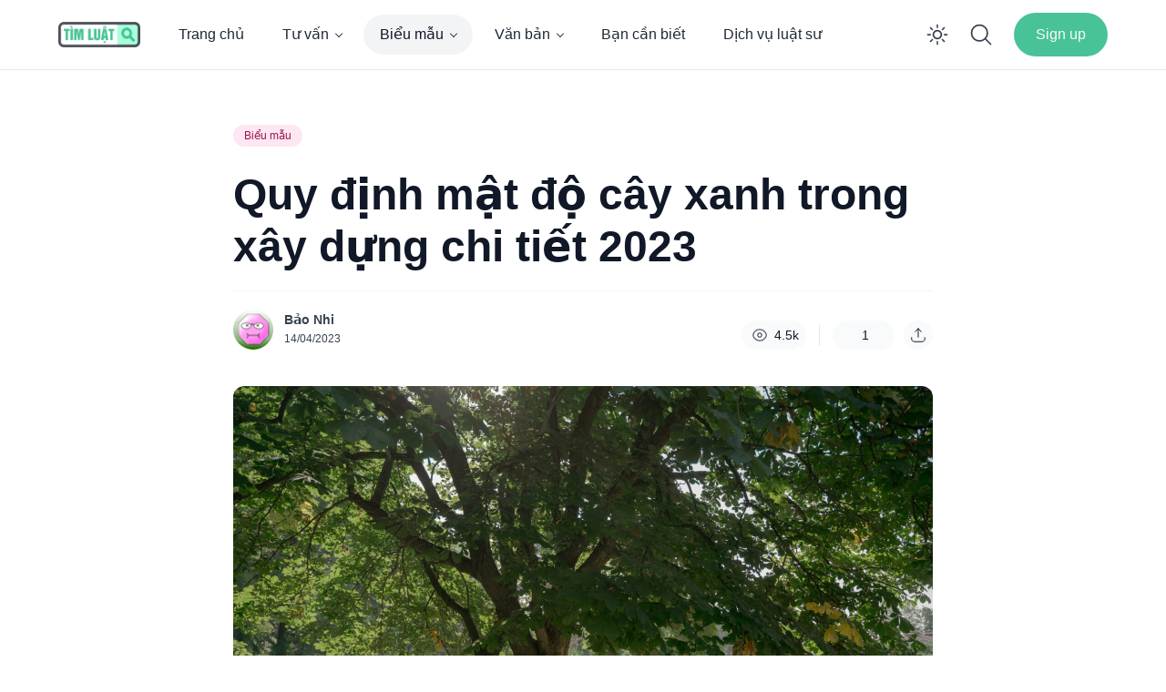

--- FILE ---
content_type: text/html; charset=UTF-8
request_url: https://timluat.com/quy-dinh-mat-do-cay-xanh-trong-xay-dung-chi-tiet/
body_size: 33109
content:
<!doctype html>
<html lang="vi" prefix="og: https://ogp.me/ns#">

<head>
	<meta charset="UTF-8">
	<meta name="viewport" content="width=device-width, initial-scale=1, maximum-scale=1">
	<link rel="profile" href="https://gmpg.org/xfn/11">

	
<!-- Tối ưu hóa công cụ tìm kiếm bởi Rank Math PRO - https://rankmath.com/ -->
<title>Quy định mật độ cây xanh trong xây dựng chi tiết 2023</title>
<meta name="description" content="Quy định mật độ cây xanh trong xây dựng chi tiết 2023 như thế nào? Những loại cây xanh nào thì được trồng trong khu công nghiệp?"/>
<meta name="robots" content="follow, index, max-snippet:-1, max-video-preview:-1, max-image-preview:large"/>
<link rel="canonical" href="https://timluat.com/quy-dinh-mat-do-cay-xanh-trong-xay-dung-chi-tiet/" />
<meta property="og:locale" content="vi_VN" />
<meta property="og:type" content="article" />
<meta property="og:title" content="Quy định mật độ cây xanh trong xây dựng chi tiết 2023" />
<meta property="og:description" content="Quy định mật độ cây xanh trong xây dựng chi tiết 2023 như thế nào? Những loại cây xanh nào thì được trồng trong khu công nghiệp?" />
<meta property="og:url" content="https://timluat.com/quy-dinh-mat-do-cay-xanh-trong-xay-dung-chi-tiet/" />
<meta property="og:site_name" content="Timluat.com" />
<meta property="article:tag" content="Các loại cây xanh được trồng trong khu công nghiệp" />
<meta property="article:tag" content="Quy định mật độ cây xanh trong xây dựng chi tiết 2023" />
<meta property="article:tag" content="Vai trò cây xanh ở khu công nghiệp" />
<meta property="article:section" content="Biểu mẫu" />
<meta property="og:updated_time" content="2023-04-14T16:30:10+07:00" />
<meta property="og:image" content="https://cdn.timluat.com/2023/04/Quy-dinh-mat-do-cay-xanh-trong-xay-dung-chi-tiet-2023-1024x683.jpg" />
<meta property="og:image:secure_url" content="https://cdn.timluat.com/2023/04/Quy-dinh-mat-do-cay-xanh-trong-xay-dung-chi-tiet-2023-1024x683.jpg" />
<meta property="og:image:width" content="1024" />
<meta property="og:image:height" content="683" />
<meta property="og:image:alt" content="Quy định mật độ cây xanh trong xây dựng chi tiết 2023" />
<meta property="og:image:type" content="image/jpeg" />
<meta property="article:published_time" content="2023-04-14T16:30:09+07:00" />
<meta property="article:modified_time" content="2023-04-14T16:30:10+07:00" />
<meta name="twitter:card" content="summary_large_image" />
<meta name="twitter:title" content="Quy định mật độ cây xanh trong xây dựng chi tiết 2023" />
<meta name="twitter:description" content="Quy định mật độ cây xanh trong xây dựng chi tiết 2023 như thế nào? Những loại cây xanh nào thì được trồng trong khu công nghiệp?" />
<meta name="twitter:image" content="https://cdn.timluat.com/2023/04/Quy-dinh-mat-do-cay-xanh-trong-xay-dung-chi-tiet-2023-1024x683.jpg" />
<meta name="twitter:label1" content="Được viết bởi" />
<meta name="twitter:data1" content="Bảo Nhi" />
<meta name="twitter:label2" content="Thời gian để đọc" />
<meta name="twitter:data2" content="9 phút" />
<script type="application/ld+json" class="rank-math-schema-pro">{"@context":"https://schema.org","@graph":[{"@type":["Person","Organization"],"@id":"https://timluat.com/#person","name":"Timluat.com"},{"@type":"WebSite","@id":"https://timluat.com/#website","url":"https://timluat.com","name":"Timluat.com","publisher":{"@id":"https://timluat.com/#person"},"inLanguage":"vi"},{"@type":"ImageObject","@id":"https://cdn.timluat.com/2023/04/Quy-dinh-mat-do-cay-xanh-trong-xay-dung-chi-tiet-2023-scaled.jpg","url":"https://cdn.timluat.com/2023/04/Quy-dinh-mat-do-cay-xanh-trong-xay-dung-chi-tiet-2023-scaled.jpg","width":"2560","height":"1707","caption":"Quy \u0111\u1ecbnh m\u1eadt \u0111\u1ed9 c\u00e2y xanh trong x\u00e2y d\u1ef1ng chi ti\u1ebft 2023","inLanguage":"vi"},{"@type":"BreadcrumbList","@id":"https://timluat.com/quy-dinh-mat-do-cay-xanh-trong-xay-dung-chi-tiet/#breadcrumb","itemListElement":[{"@type":"ListItem","position":"1","item":{"@id":"https://timluat.com","name":"Home"}},{"@type":"ListItem","position":"2","item":{"@id":"https://timluat.com/bieu-mau/","name":"Bi\u1ec3u m\u1eabu"}},{"@type":"ListItem","position":"3","item":{"@id":"https://timluat.com/quy-dinh-mat-do-cay-xanh-trong-xay-dung-chi-tiet/","name":"Quy \u0111\u1ecbnh m\u1eadt \u0111\u1ed9 c\u00e2y xanh trong x\u00e2y d\u1ef1ng chi ti\u1ebft 2023"}}]},{"@type":"WebPage","@id":"https://timluat.com/quy-dinh-mat-do-cay-xanh-trong-xay-dung-chi-tiet/#webpage","url":"https://timluat.com/quy-dinh-mat-do-cay-xanh-trong-xay-dung-chi-tiet/","name":"Quy \u0111\u1ecbnh m\u1eadt \u0111\u1ed9 c\u00e2y xanh trong x\u00e2y d\u1ef1ng chi ti\u1ebft 2023","datePublished":"2023-04-14T16:30:09+07:00","dateModified":"2023-04-14T16:30:10+07:00","isPartOf":{"@id":"https://timluat.com/#website"},"primaryImageOfPage":{"@id":"https://cdn.timluat.com/2023/04/Quy-dinh-mat-do-cay-xanh-trong-xay-dung-chi-tiet-2023-scaled.jpg"},"inLanguage":"vi","breadcrumb":{"@id":"https://timluat.com/quy-dinh-mat-do-cay-xanh-trong-xay-dung-chi-tiet/#breadcrumb"}},{"@type":"Person","@id":"https://timluat.com/author/nguyenhuyenbaonhi/","name":"B\u1ea3o Nhi","url":"https://timluat.com/author/nguyenhuyenbaonhi/","image":{"@type":"ImageObject","@id":"https://secure.gravatar.com/avatar/f57abd45fe6086338d21e49c741ea28f666fc543620cd5bbe7a85a2851509f9b?s=96&amp;d=wavatar&amp;r=g","url":"https://secure.gravatar.com/avatar/f57abd45fe6086338d21e49c741ea28f666fc543620cd5bbe7a85a2851509f9b?s=96&amp;d=wavatar&amp;r=g","caption":"B\u1ea3o Nhi","inLanguage":"vi"}},{"@type":"BlogPosting","headline":"Quy \u0111\u1ecbnh m\u1eadt \u0111\u1ed9 c\u00e2y xanh trong x\u00e2y d\u1ef1ng chi ti\u1ebft 2023","keywords":"Quy \u0111\u1ecbnh m\u1eadt \u0111\u1ed9 c\u00e2y xanh trong x\u00e2y d\u1ef1ng","datePublished":"2023-04-14T16:30:09+07:00","dateModified":"2023-04-14T16:30:10+07:00","articleSection":"Bi\u1ec3u m\u1eabu","author":{"@id":"https://timluat.com/author/nguyenhuyenbaonhi/","name":"B\u1ea3o Nhi"},"publisher":{"@id":"https://timluat.com/#person"},"description":"Quy \u0111\u1ecbnh m\u1eadt \u0111\u1ed9 c\u00e2y xanh trong x\u00e2y d\u1ef1ng chi ti\u1ebft 2023 nh\u01b0 th\u1ebf n\u00e0o? Nh\u1eefng lo\u1ea1i c\u00e2y xanh n\u00e0o th\u00ec \u0111\u01b0\u1ee3c tr\u1ed3ng trong khu c\u00f4ng nghi\u1ec7p?","name":"Quy \u0111\u1ecbnh m\u1eadt \u0111\u1ed9 c\u00e2y xanh trong x\u00e2y d\u1ef1ng chi ti\u1ebft 2023","subjectOf":[{"@type":"FAQPage","mainEntity":[{"@type":"Question","url":"https://timluat.com/quy-dinh-mat-do-cay-xanh-trong-xay-dung-chi-tiet/#faq-question-1681456279187","name":"Qu\u1ea3n l\u00fd c\u00e2y xanh s\u1eed d\u1ee5ng c\u00f4ng c\u1ed9ng trong \u0111\u00f4 th\u1ecb?","acceptedAnswer":{"@type":"Answer","text":"\u0110\u1ed1i v\u1edbi c\u00e1c c\u00e2y xanh tr\u00ean \u0111\u01b0\u1eddng ph\u1ed1, vi\u1ec7c qu\u1ea3n l\u00fd c\u00e2y xanh \u0111\u01b0\u1ee3c th\u1ef1c hi\u1ec7n nh\u01b0 sau:\u00a0<br>- C\u00e2y b\u00f3ng m\u00e1t tr\u1ed3ng tr\u00ean \u0111\u01b0\u1eddng ph\u1ed1 ph\u1ea3i \u0111\u1ea3m b\u1ea3o c\u00e1c quy chu\u1ea9n k\u1ef9 thu\u1eadt v\u00e0 kho\u1ea3ng c\u00e1ch c\u00e2y tr\u1ed3ng, chi\u1ec1u cao, \u0111\u01b0\u1eddng k\u00ednh c\u00e2y;<br>- Vi\u1ec7c l\u1ef1a ch\u1ecdn c\u00e1c h\u00ecnh th\u1ee9c b\u1ed1 tr\u00ed c\u00e2y, lo\u1ea1i c\u00e2y tr\u1ed3ng tr\u00ean \u0111\u01b0\u1eddng ph\u1ed1 ph\u1ea3i ph\u00f9 h\u1ee3p v\u1edbi t\u1eebng lo\u1ea1i \u0111\u01b0\u1eddng ph\u1ed1, \u0111\u1eb7c th\u00f9 c\u1ee7a m\u1ed7i \u0111\u00f4 th\u1ecb v\u00e0 ph\u1ea3i b\u1ea3o \u0111\u1ea3m an to\u00e0n cho ng\u01b0\u1eddi v\u00e0 ph\u01b0\u01a1ng ti\u1ec7n tham gia giao th\u00f4ng. T\u1ea1i c\u00e1c \u0111\u1ea3o giao th\u00f4ng vi\u1ec7c b\u1ed1 tr\u00ed c\u00e1c lo\u1ea1i c\u00e2y xanh ph\u1ea3i tu\u00e2n th\u1ee7 c\u00e1c quy \u0111\u1ecbnh v\u1ec1 b\u1ea3o \u0111\u1ea3m an to\u00e0n giao th\u00f4ng;<br>- C\u00e2y xanh \u0111\u01b0\u1ee3c tr\u1ed3ng d\u01b0\u1edbi \u0111\u01b0\u1eddng d\u00e2y \u0111i\u1ec7n ph\u1ea3i \u0111\u1ea3m b\u1ea3o h\u00e0nh lang an to\u00e0n l\u01b0\u1edbi \u0111i\u1ec7n theo quy \u0111\u1ecbnh c\u1ee7a ph\u00e1p lu\u1eadt v\u1ec1 \u0111i\u1ec7n l\u1ef1c;<br>\u0110i\u1ec1u 11, Ngh\u1ecb \u0111\u1ecbnh 14/2014/N\u0110-CP quy \u0111\u1ecbnh v\u1ec1 h\u00e0nh lang b\u1ea3o v\u1ec7 an to\u00e0n \u0111\u01b0\u1eddng d\u00e2y d\u1eabn \u0111i\u1ec7n tr\u00ean kh\u00f4ng nh\u01b0 sau:\u00a0<br>+ Chi\u1ec1u d\u00e0i h\u00e0nh lang \u0111\u01b0\u1ee3c t\u00ednh t\u1eeb v\u1ecb tr\u00ed \u0111\u01b0\u1eddng d\u00e2y ra kh\u1ecfi ranh gi\u1edbi b\u1ea3o v\u1ec7 c\u1ee7a tr\u1ea1m n\u00e0y \u0111\u1ebfn v\u1ecb tr\u00ed \u0111\u01b0\u1eddng d\u00e2y \u0111i v\u00e0o ranh gi\u1edbi b\u1ea3o v\u1ec7 c\u1ee7a tr\u1ea1m k\u1ebf ti\u1ebfp;<br>+ Chi\u1ec1u r\u1ed9ng h\u00e0nh lang \u0111\u01b0\u1ee3c gi\u1edbi h\u1ea1n b\u1edfi hai m\u1eb7t th\u1eb3ng \u0111\u1ee9ng v\u1ec1 hai ph\u00eda c\u1ee7a \u0111\u01b0\u1eddng d\u00e2y, song song v\u1edbi \u0111\u01b0\u1eddng d\u00e2y, c\u00f3 kho\u1ea3ng c\u00e1ch t\u1eeb d\u00e2y ngo\u00e0i c\u00f9ng v\u1ec1 m\u1ed7i ph\u00eda khi d\u00e2y \u1edf tr\u1ea1ng th\u00e1i t\u0129nh"}},{"@type":"Question","url":"https://timluat.com/quy-dinh-mat-do-cay-xanh-trong-xay-dung-chi-tiet/#faq-question-1681456415060","name":"\u0110\u1ed1i v\u1edbi c\u00e2y xanh trong c\u00f4ng vi\u00ean \u2013 v\u01b0\u1eddn hoa, qu\u1ea3ng tr\u01b0\u1eddng v\u00e0 c\u00e1c khu v\u1ef1c c\u00f4ng c\u1ed9ng kh\u00e1c c\u1ee7a \u0111\u00f4 th\u1ecb?","acceptedAnswer":{"@type":"Answer","text":"\u0110\u1ed1i v\u1edbi c\u00e1c c\u00e2y xanh tr\u1ed3ng trong c\u00f4ng vi\u00ean, v\u01b0\u1eddn hoa, qu\u1ea3ng tr\u01b0\u1eddng v\u00e0 c\u00e1c khu v\u1ef1c c\u00f4ng c\u1ed9ng kh\u00e1c c\u1ee7a \u0111\u00f4 th\u1ecb th\u00ec vi\u1ec7c qu\u1ea3n l\u00fd c\u00e2y xanh \u0111\u01b0\u1ee3c quy \u0111\u1ecbnh nh\u01b0 sau:\u00a0<br>- C\u00e2y xanh tr\u1ed3ng trong c\u00f4ng vi\u00ean, v\u01b0\u1eddn hoa, qu\u1ea3ng tr\u01b0\u1eddng, ven h\u1ed3 n\u01b0\u1edbc, hai b\u00ean b\u1edd s\u00f4ng v\u00e0 c\u00e1c khu v\u1ef1c c\u00f4ng c\u1ed9ng kh\u00e1c c\u1ee7a \u0111\u00f4 th\u1ecb ph\u1ea3i tu\u00e2n th\u1ee7 quy ho\u1ea1ch chi ti\u1ebft c\u00e2y xanh, c\u00f4ng vi\u00ean \u2013 v\u01b0\u1eddn hoa ho\u1eb7c quy ho\u1ea1ch chi ti\u1ebft \u0111\u00f4 th\u1ecb \u0111\u01b0\u1ee3c c\u1ea5p c\u00f3 th\u1ea9m quy\u1ec1n ph\u00ea duy\u1ec7t;<br>- Vi\u1ec7c tr\u1ed3ng, ch\u0103m s\u00f3c, b\u1ea3o v\u1ec7 d\u1ecbch chuy\u1ec3n, ch\u1eb7t h\u1ea1 c\u00e2y xanh ph\u1ea3i tu\u00e2n th\u1ee7 c\u00e1c quy \u0111\u1ecbnh t\u1ea1i \u0110i\u1ec1u 11, \u0110i\u1ec1u 13 v\u00e0 \u0110i\u1ec1u 14 c\u1ee7a Ngh\u1ecb \u0111\u1ecbnh 64/2010/N\u0110-CP v\u1ec1 tr\u1ed3ng, ch\u0103m s\u00f3c, b\u1ea3o v\u1ec7, d\u1ecbch chuy\u1ec3n v\u00e0 ch\u1eb7t h\u1ea1 c\u00e2y xanh.\u00a0"}}]}],"@id":"https://timluat.com/quy-dinh-mat-do-cay-xanh-trong-xay-dung-chi-tiet/#richSnippet","isPartOf":{"@id":"https://timluat.com/quy-dinh-mat-do-cay-xanh-trong-xay-dung-chi-tiet/#webpage"},"image":{"@id":"https://cdn.timluat.com/2023/04/Quy-dinh-mat-do-cay-xanh-trong-xay-dung-chi-tiet-2023-scaled.jpg"},"inLanguage":"vi","mainEntityOfPage":{"@id":"https://timluat.com/quy-dinh-mat-do-cay-xanh-trong-xay-dung-chi-tiet/#webpage"}}]}</script>
<!-- /Plugin SEO WordPress Rank Math -->

<link rel='dns-prefetch' href='//maxst.icons8.com' />
<link rel="alternate" type="application/rss+xml" title="Dòng thông tin  &raquo;" href="https://timluat.com/feed/" />
<link rel="alternate" type="application/rss+xml" title=" &raquo; Dòng bình luận" href="https://timluat.com/comments/feed/" />
<link rel="alternate" title="oNhúng (JSON)" type="application/json+oembed" href="https://timluat.com/wp-json/oembed/1.0/embed?url=https%3A%2F%2Ftimluat.com%2Fquy-dinh-mat-do-cay-xanh-trong-xay-dung-chi-tiet%2F" />
<link rel="alternate" title="oNhúng (XML)" type="text/xml+oembed" href="https://timluat.com/wp-json/oembed/1.0/embed?url=https%3A%2F%2Ftimluat.com%2Fquy-dinh-mat-do-cay-xanh-trong-xay-dung-chi-tiet%2F&#038;format=xml" />
<style id='wp-img-auto-sizes-contain-inline-css'>
img:is([sizes=auto i],[sizes^="auto," i]){contain-intrinsic-size:3000px 1500px}
/*# sourceURL=wp-img-auto-sizes-contain-inline-css */
</style>
<style id='wp-emoji-styles-inline-css'>

	img.wp-smiley, img.emoji {
		display: inline !important;
		border: none !important;
		box-shadow: none !important;
		height: 1em !important;
		width: 1em !important;
		margin: 0 0.07em !important;
		vertical-align: -0.1em !important;
		background: none !important;
		padding: 0 !important;
	}
/*# sourceURL=wp-emoji-styles-inline-css */
</style>
<style id='wp-block-library-inline-css'>
:root{--wp-block-synced-color:#7a00df;--wp-block-synced-color--rgb:122,0,223;--wp-bound-block-color:var(--wp-block-synced-color);--wp-editor-canvas-background:#ddd;--wp-admin-theme-color:#007cba;--wp-admin-theme-color--rgb:0,124,186;--wp-admin-theme-color-darker-10:#006ba1;--wp-admin-theme-color-darker-10--rgb:0,107,160.5;--wp-admin-theme-color-darker-20:#005a87;--wp-admin-theme-color-darker-20--rgb:0,90,135;--wp-admin-border-width-focus:2px}@media (min-resolution:192dpi){:root{--wp-admin-border-width-focus:1.5px}}.wp-element-button{cursor:pointer}:root .has-very-light-gray-background-color{background-color:#eee}:root .has-very-dark-gray-background-color{background-color:#313131}:root .has-very-light-gray-color{color:#eee}:root .has-very-dark-gray-color{color:#313131}:root .has-vivid-green-cyan-to-vivid-cyan-blue-gradient-background{background:linear-gradient(135deg,#00d084,#0693e3)}:root .has-purple-crush-gradient-background{background:linear-gradient(135deg,#34e2e4,#4721fb 50%,#ab1dfe)}:root .has-hazy-dawn-gradient-background{background:linear-gradient(135deg,#faaca8,#dad0ec)}:root .has-subdued-olive-gradient-background{background:linear-gradient(135deg,#fafae1,#67a671)}:root .has-atomic-cream-gradient-background{background:linear-gradient(135deg,#fdd79a,#004a59)}:root .has-nightshade-gradient-background{background:linear-gradient(135deg,#330968,#31cdcf)}:root .has-midnight-gradient-background{background:linear-gradient(135deg,#020381,#2874fc)}:root{--wp--preset--font-size--normal:16px;--wp--preset--font-size--huge:42px}.has-regular-font-size{font-size:1em}.has-larger-font-size{font-size:2.625em}.has-normal-font-size{font-size:var(--wp--preset--font-size--normal)}.has-huge-font-size{font-size:var(--wp--preset--font-size--huge)}.has-text-align-center{text-align:center}.has-text-align-left{text-align:left}.has-text-align-right{text-align:right}.has-fit-text{white-space:nowrap!important}#end-resizable-editor-section{display:none}.aligncenter{clear:both}.items-justified-left{justify-content:flex-start}.items-justified-center{justify-content:center}.items-justified-right{justify-content:flex-end}.items-justified-space-between{justify-content:space-between}.screen-reader-text{border:0;clip-path:inset(50%);height:1px;margin:-1px;overflow:hidden;padding:0;position:absolute;width:1px;word-wrap:normal!important}.screen-reader-text:focus{background-color:#ddd;clip-path:none;color:#444;display:block;font-size:1em;height:auto;left:5px;line-height:normal;padding:15px 23px 14px;text-decoration:none;top:5px;width:auto;z-index:100000}html :where(.has-border-color){border-style:solid}html :where([style*=border-top-color]){border-top-style:solid}html :where([style*=border-right-color]){border-right-style:solid}html :where([style*=border-bottom-color]){border-bottom-style:solid}html :where([style*=border-left-color]){border-left-style:solid}html :where([style*=border-width]){border-style:solid}html :where([style*=border-top-width]){border-top-style:solid}html :where([style*=border-right-width]){border-right-style:solid}html :where([style*=border-bottom-width]){border-bottom-style:solid}html :where([style*=border-left-width]){border-left-style:solid}html :where(img[class*=wp-image-]){height:auto;max-width:100%}:where(figure){margin:0 0 1em}html :where(.is-position-sticky){--wp-admin--admin-bar--position-offset:var(--wp-admin--admin-bar--height,0px)}@media screen and (max-width:600px){html :where(.is-position-sticky){--wp-admin--admin-bar--position-offset:0px}}

/*# sourceURL=wp-block-library-inline-css */
</style><style id='wp-block-group-inline-css'>
.wp-block-group{box-sizing:border-box}:where(.wp-block-group.wp-block-group-is-layout-constrained){position:relative}
/*# sourceURL=https://timluat.com/wp-includes/blocks/group/style.min.css */
</style>
<style id='wp-block-group-theme-inline-css'>
:where(.wp-block-group.has-background){padding:1.25em 2.375em}
/*# sourceURL=https://timluat.com/wp-includes/blocks/group/theme.min.css */
</style>
<style id='wp-block-social-links-inline-css'>
.wp-block-social-links{background:none;box-sizing:border-box;margin-left:0;padding-left:0;padding-right:0;text-indent:0}.wp-block-social-links .wp-social-link a,.wp-block-social-links .wp-social-link a:hover{border-bottom:0;box-shadow:none;text-decoration:none}.wp-block-social-links .wp-social-link svg{height:1em;width:1em}.wp-block-social-links .wp-social-link span:not(.screen-reader-text){font-size:.65em;margin-left:.5em;margin-right:.5em}.wp-block-social-links.has-small-icon-size{font-size:16px}.wp-block-social-links,.wp-block-social-links.has-normal-icon-size{font-size:24px}.wp-block-social-links.has-large-icon-size{font-size:36px}.wp-block-social-links.has-huge-icon-size{font-size:48px}.wp-block-social-links.aligncenter{display:flex;justify-content:center}.wp-block-social-links.alignright{justify-content:flex-end}.wp-block-social-link{border-radius:9999px;display:block}@media not (prefers-reduced-motion){.wp-block-social-link{transition:transform .1s ease}}.wp-block-social-link{height:auto}.wp-block-social-link a{align-items:center;display:flex;line-height:0}.wp-block-social-link:hover{transform:scale(1.1)}.wp-block-social-links .wp-block-social-link.wp-social-link{display:inline-block;margin:0;padding:0}.wp-block-social-links .wp-block-social-link.wp-social-link .wp-block-social-link-anchor,.wp-block-social-links .wp-block-social-link.wp-social-link .wp-block-social-link-anchor svg,.wp-block-social-links .wp-block-social-link.wp-social-link .wp-block-social-link-anchor:active,.wp-block-social-links .wp-block-social-link.wp-social-link .wp-block-social-link-anchor:hover,.wp-block-social-links .wp-block-social-link.wp-social-link .wp-block-social-link-anchor:visited{color:currentColor;fill:currentColor}:where(.wp-block-social-links:not(.is-style-logos-only)) .wp-social-link{background-color:#f0f0f0;color:#444}:where(.wp-block-social-links:not(.is-style-logos-only)) .wp-social-link-amazon{background-color:#f90;color:#fff}:where(.wp-block-social-links:not(.is-style-logos-only)) .wp-social-link-bandcamp{background-color:#1ea0c3;color:#fff}:where(.wp-block-social-links:not(.is-style-logos-only)) .wp-social-link-behance{background-color:#0757fe;color:#fff}:where(.wp-block-social-links:not(.is-style-logos-only)) .wp-social-link-bluesky{background-color:#0a7aff;color:#fff}:where(.wp-block-social-links:not(.is-style-logos-only)) .wp-social-link-codepen{background-color:#1e1f26;color:#fff}:where(.wp-block-social-links:not(.is-style-logos-only)) .wp-social-link-deviantart{background-color:#02e49b;color:#fff}:where(.wp-block-social-links:not(.is-style-logos-only)) .wp-social-link-discord{background-color:#5865f2;color:#fff}:where(.wp-block-social-links:not(.is-style-logos-only)) .wp-social-link-dribbble{background-color:#e94c89;color:#fff}:where(.wp-block-social-links:not(.is-style-logos-only)) .wp-social-link-dropbox{background-color:#4280ff;color:#fff}:where(.wp-block-social-links:not(.is-style-logos-only)) .wp-social-link-etsy{background-color:#f45800;color:#fff}:where(.wp-block-social-links:not(.is-style-logos-only)) .wp-social-link-facebook{background-color:#0866ff;color:#fff}:where(.wp-block-social-links:not(.is-style-logos-only)) .wp-social-link-fivehundredpx{background-color:#000;color:#fff}:where(.wp-block-social-links:not(.is-style-logos-only)) .wp-social-link-flickr{background-color:#0461dd;color:#fff}:where(.wp-block-social-links:not(.is-style-logos-only)) .wp-social-link-foursquare{background-color:#e65678;color:#fff}:where(.wp-block-social-links:not(.is-style-logos-only)) .wp-social-link-github{background-color:#24292d;color:#fff}:where(.wp-block-social-links:not(.is-style-logos-only)) .wp-social-link-goodreads{background-color:#eceadd;color:#382110}:where(.wp-block-social-links:not(.is-style-logos-only)) .wp-social-link-google{background-color:#ea4434;color:#fff}:where(.wp-block-social-links:not(.is-style-logos-only)) .wp-social-link-gravatar{background-color:#1d4fc4;color:#fff}:where(.wp-block-social-links:not(.is-style-logos-only)) .wp-social-link-instagram{background-color:#f00075;color:#fff}:where(.wp-block-social-links:not(.is-style-logos-only)) .wp-social-link-lastfm{background-color:#e21b24;color:#fff}:where(.wp-block-social-links:not(.is-style-logos-only)) .wp-social-link-linkedin{background-color:#0d66c2;color:#fff}:where(.wp-block-social-links:not(.is-style-logos-only)) .wp-social-link-mastodon{background-color:#3288d4;color:#fff}:where(.wp-block-social-links:not(.is-style-logos-only)) .wp-social-link-medium{background-color:#000;color:#fff}:where(.wp-block-social-links:not(.is-style-logos-only)) .wp-social-link-meetup{background-color:#f6405f;color:#fff}:where(.wp-block-social-links:not(.is-style-logos-only)) .wp-social-link-patreon{background-color:#000;color:#fff}:where(.wp-block-social-links:not(.is-style-logos-only)) .wp-social-link-pinterest{background-color:#e60122;color:#fff}:where(.wp-block-social-links:not(.is-style-logos-only)) .wp-social-link-pocket{background-color:#ef4155;color:#fff}:where(.wp-block-social-links:not(.is-style-logos-only)) .wp-social-link-reddit{background-color:#ff4500;color:#fff}:where(.wp-block-social-links:not(.is-style-logos-only)) .wp-social-link-skype{background-color:#0478d7;color:#fff}:where(.wp-block-social-links:not(.is-style-logos-only)) .wp-social-link-snapchat{background-color:#fefc00;color:#fff;stroke:#000}:where(.wp-block-social-links:not(.is-style-logos-only)) .wp-social-link-soundcloud{background-color:#ff5600;color:#fff}:where(.wp-block-social-links:not(.is-style-logos-only)) .wp-social-link-spotify{background-color:#1bd760;color:#fff}:where(.wp-block-social-links:not(.is-style-logos-only)) .wp-social-link-telegram{background-color:#2aabee;color:#fff}:where(.wp-block-social-links:not(.is-style-logos-only)) .wp-social-link-threads{background-color:#000;color:#fff}:where(.wp-block-social-links:not(.is-style-logos-only)) .wp-social-link-tiktok{background-color:#000;color:#fff}:where(.wp-block-social-links:not(.is-style-logos-only)) .wp-social-link-tumblr{background-color:#011835;color:#fff}:where(.wp-block-social-links:not(.is-style-logos-only)) .wp-social-link-twitch{background-color:#6440a4;color:#fff}:where(.wp-block-social-links:not(.is-style-logos-only)) .wp-social-link-twitter{background-color:#1da1f2;color:#fff}:where(.wp-block-social-links:not(.is-style-logos-only)) .wp-social-link-vimeo{background-color:#1eb7ea;color:#fff}:where(.wp-block-social-links:not(.is-style-logos-only)) .wp-social-link-vk{background-color:#4680c2;color:#fff}:where(.wp-block-social-links:not(.is-style-logos-only)) .wp-social-link-wordpress{background-color:#3499cd;color:#fff}:where(.wp-block-social-links:not(.is-style-logos-only)) .wp-social-link-whatsapp{background-color:#25d366;color:#fff}:where(.wp-block-social-links:not(.is-style-logos-only)) .wp-social-link-x{background-color:#000;color:#fff}:where(.wp-block-social-links:not(.is-style-logos-only)) .wp-social-link-yelp{background-color:#d32422;color:#fff}:where(.wp-block-social-links:not(.is-style-logos-only)) .wp-social-link-youtube{background-color:red;color:#fff}:where(.wp-block-social-links.is-style-logos-only) .wp-social-link{background:none}:where(.wp-block-social-links.is-style-logos-only) .wp-social-link svg{height:1.25em;width:1.25em}:where(.wp-block-social-links.is-style-logos-only) .wp-social-link-amazon{color:#f90}:where(.wp-block-social-links.is-style-logos-only) .wp-social-link-bandcamp{color:#1ea0c3}:where(.wp-block-social-links.is-style-logos-only) .wp-social-link-behance{color:#0757fe}:where(.wp-block-social-links.is-style-logos-only) .wp-social-link-bluesky{color:#0a7aff}:where(.wp-block-social-links.is-style-logos-only) .wp-social-link-codepen{color:#1e1f26}:where(.wp-block-social-links.is-style-logos-only) .wp-social-link-deviantart{color:#02e49b}:where(.wp-block-social-links.is-style-logos-only) .wp-social-link-discord{color:#5865f2}:where(.wp-block-social-links.is-style-logos-only) .wp-social-link-dribbble{color:#e94c89}:where(.wp-block-social-links.is-style-logos-only) .wp-social-link-dropbox{color:#4280ff}:where(.wp-block-social-links.is-style-logos-only) .wp-social-link-etsy{color:#f45800}:where(.wp-block-social-links.is-style-logos-only) .wp-social-link-facebook{color:#0866ff}:where(.wp-block-social-links.is-style-logos-only) .wp-social-link-fivehundredpx{color:#000}:where(.wp-block-social-links.is-style-logos-only) .wp-social-link-flickr{color:#0461dd}:where(.wp-block-social-links.is-style-logos-only) .wp-social-link-foursquare{color:#e65678}:where(.wp-block-social-links.is-style-logos-only) .wp-social-link-github{color:#24292d}:where(.wp-block-social-links.is-style-logos-only) .wp-social-link-goodreads{color:#382110}:where(.wp-block-social-links.is-style-logos-only) .wp-social-link-google{color:#ea4434}:where(.wp-block-social-links.is-style-logos-only) .wp-social-link-gravatar{color:#1d4fc4}:where(.wp-block-social-links.is-style-logos-only) .wp-social-link-instagram{color:#f00075}:where(.wp-block-social-links.is-style-logos-only) .wp-social-link-lastfm{color:#e21b24}:where(.wp-block-social-links.is-style-logos-only) .wp-social-link-linkedin{color:#0d66c2}:where(.wp-block-social-links.is-style-logos-only) .wp-social-link-mastodon{color:#3288d4}:where(.wp-block-social-links.is-style-logos-only) .wp-social-link-medium{color:#000}:where(.wp-block-social-links.is-style-logos-only) .wp-social-link-meetup{color:#f6405f}:where(.wp-block-social-links.is-style-logos-only) .wp-social-link-patreon{color:#000}:where(.wp-block-social-links.is-style-logos-only) .wp-social-link-pinterest{color:#e60122}:where(.wp-block-social-links.is-style-logos-only) .wp-social-link-pocket{color:#ef4155}:where(.wp-block-social-links.is-style-logos-only) .wp-social-link-reddit{color:#ff4500}:where(.wp-block-social-links.is-style-logos-only) .wp-social-link-skype{color:#0478d7}:where(.wp-block-social-links.is-style-logos-only) .wp-social-link-snapchat{color:#fff;stroke:#000}:where(.wp-block-social-links.is-style-logos-only) .wp-social-link-soundcloud{color:#ff5600}:where(.wp-block-social-links.is-style-logos-only) .wp-social-link-spotify{color:#1bd760}:where(.wp-block-social-links.is-style-logos-only) .wp-social-link-telegram{color:#2aabee}:where(.wp-block-social-links.is-style-logos-only) .wp-social-link-threads{color:#000}:where(.wp-block-social-links.is-style-logos-only) .wp-social-link-tiktok{color:#000}:where(.wp-block-social-links.is-style-logos-only) .wp-social-link-tumblr{color:#011835}:where(.wp-block-social-links.is-style-logos-only) .wp-social-link-twitch{color:#6440a4}:where(.wp-block-social-links.is-style-logos-only) .wp-social-link-twitter{color:#1da1f2}:where(.wp-block-social-links.is-style-logos-only) .wp-social-link-vimeo{color:#1eb7ea}:where(.wp-block-social-links.is-style-logos-only) .wp-social-link-vk{color:#4680c2}:where(.wp-block-social-links.is-style-logos-only) .wp-social-link-whatsapp{color:#25d366}:where(.wp-block-social-links.is-style-logos-only) .wp-social-link-wordpress{color:#3499cd}:where(.wp-block-social-links.is-style-logos-only) .wp-social-link-x{color:#000}:where(.wp-block-social-links.is-style-logos-only) .wp-social-link-yelp{color:#d32422}:where(.wp-block-social-links.is-style-logos-only) .wp-social-link-youtube{color:red}.wp-block-social-links.is-style-pill-shape .wp-social-link{width:auto}:root :where(.wp-block-social-links .wp-social-link a){padding:.25em}:root :where(.wp-block-social-links.is-style-logos-only .wp-social-link a){padding:0}:root :where(.wp-block-social-links.is-style-pill-shape .wp-social-link a){padding-left:.6666666667em;padding-right:.6666666667em}.wp-block-social-links:not(.has-icon-color):not(.has-icon-background-color) .wp-social-link-snapchat .wp-block-social-link-label{color:#000}
/*# sourceURL=https://timluat.com/wp-includes/blocks/social-links/style.min.css */
</style>
<style id='wp-block-spacer-inline-css'>
.wp-block-spacer{clear:both}
/*# sourceURL=https://timluat.com/wp-includes/blocks/spacer/style.min.css */
</style>
<style id='global-styles-inline-css'>
:root{--wp--preset--aspect-ratio--square: 1;--wp--preset--aspect-ratio--4-3: 4/3;--wp--preset--aspect-ratio--3-4: 3/4;--wp--preset--aspect-ratio--3-2: 3/2;--wp--preset--aspect-ratio--2-3: 2/3;--wp--preset--aspect-ratio--16-9: 16/9;--wp--preset--aspect-ratio--9-16: 9/16;--wp--preset--color--black: #000000;--wp--preset--color--cyan-bluish-gray: #abb8c3;--wp--preset--color--white: #ffffff;--wp--preset--color--pale-pink: #f78da7;--wp--preset--color--vivid-red: #cf2e2e;--wp--preset--color--luminous-vivid-orange: #ff6900;--wp--preset--color--luminous-vivid-amber: #fcb900;--wp--preset--color--light-green-cyan: #7bdcb5;--wp--preset--color--vivid-green-cyan: #00d084;--wp--preset--color--pale-cyan-blue: #8ed1fc;--wp--preset--color--vivid-cyan-blue: #0693e3;--wp--preset--color--vivid-purple: #9b51e0;--wp--preset--gradient--vivid-cyan-blue-to-vivid-purple: linear-gradient(135deg,rgb(6,147,227) 0%,rgb(155,81,224) 100%);--wp--preset--gradient--light-green-cyan-to-vivid-green-cyan: linear-gradient(135deg,rgb(122,220,180) 0%,rgb(0,208,130) 100%);--wp--preset--gradient--luminous-vivid-amber-to-luminous-vivid-orange: linear-gradient(135deg,rgb(252,185,0) 0%,rgb(255,105,0) 100%);--wp--preset--gradient--luminous-vivid-orange-to-vivid-red: linear-gradient(135deg,rgb(255,105,0) 0%,rgb(207,46,46) 100%);--wp--preset--gradient--very-light-gray-to-cyan-bluish-gray: linear-gradient(135deg,rgb(238,238,238) 0%,rgb(169,184,195) 100%);--wp--preset--gradient--cool-to-warm-spectrum: linear-gradient(135deg,rgb(74,234,220) 0%,rgb(151,120,209) 20%,rgb(207,42,186) 40%,rgb(238,44,130) 60%,rgb(251,105,98) 80%,rgb(254,248,76) 100%);--wp--preset--gradient--blush-light-purple: linear-gradient(135deg,rgb(255,206,236) 0%,rgb(152,150,240) 100%);--wp--preset--gradient--blush-bordeaux: linear-gradient(135deg,rgb(254,205,165) 0%,rgb(254,45,45) 50%,rgb(107,0,62) 100%);--wp--preset--gradient--luminous-dusk: linear-gradient(135deg,rgb(255,203,112) 0%,rgb(199,81,192) 50%,rgb(65,88,208) 100%);--wp--preset--gradient--pale-ocean: linear-gradient(135deg,rgb(255,245,203) 0%,rgb(182,227,212) 50%,rgb(51,167,181) 100%);--wp--preset--gradient--electric-grass: linear-gradient(135deg,rgb(202,248,128) 0%,rgb(113,206,126) 100%);--wp--preset--gradient--midnight: linear-gradient(135deg,rgb(2,3,129) 0%,rgb(40,116,252) 100%);--wp--preset--font-size--small: 13px;--wp--preset--font-size--medium: 20px;--wp--preset--font-size--large: 36px;--wp--preset--font-size--x-large: 42px;--wp--preset--spacing--20: 0.44rem;--wp--preset--spacing--30: 0.67rem;--wp--preset--spacing--40: 1rem;--wp--preset--spacing--50: 1.5rem;--wp--preset--spacing--60: 2.25rem;--wp--preset--spacing--70: 3.38rem;--wp--preset--spacing--80: 5.06rem;--wp--preset--shadow--natural: 6px 6px 9px rgba(0, 0, 0, 0.2);--wp--preset--shadow--deep: 12px 12px 50px rgba(0, 0, 0, 0.4);--wp--preset--shadow--sharp: 6px 6px 0px rgba(0, 0, 0, 0.2);--wp--preset--shadow--outlined: 6px 6px 0px -3px rgb(255, 255, 255), 6px 6px rgb(0, 0, 0);--wp--preset--shadow--crisp: 6px 6px 0px rgb(0, 0, 0);}:where(.is-layout-flex){gap: 0.5em;}:where(.is-layout-grid){gap: 0.5em;}body .is-layout-flex{display: flex;}.is-layout-flex{flex-wrap: wrap;align-items: center;}.is-layout-flex > :is(*, div){margin: 0;}body .is-layout-grid{display: grid;}.is-layout-grid > :is(*, div){margin: 0;}:where(.wp-block-columns.is-layout-flex){gap: 2em;}:where(.wp-block-columns.is-layout-grid){gap: 2em;}:where(.wp-block-post-template.is-layout-flex){gap: 1.25em;}:where(.wp-block-post-template.is-layout-grid){gap: 1.25em;}.has-black-color{color: var(--wp--preset--color--black) !important;}.has-cyan-bluish-gray-color{color: var(--wp--preset--color--cyan-bluish-gray) !important;}.has-white-color{color: var(--wp--preset--color--white) !important;}.has-pale-pink-color{color: var(--wp--preset--color--pale-pink) !important;}.has-vivid-red-color{color: var(--wp--preset--color--vivid-red) !important;}.has-luminous-vivid-orange-color{color: var(--wp--preset--color--luminous-vivid-orange) !important;}.has-luminous-vivid-amber-color{color: var(--wp--preset--color--luminous-vivid-amber) !important;}.has-light-green-cyan-color{color: var(--wp--preset--color--light-green-cyan) !important;}.has-vivid-green-cyan-color{color: var(--wp--preset--color--vivid-green-cyan) !important;}.has-pale-cyan-blue-color{color: var(--wp--preset--color--pale-cyan-blue) !important;}.has-vivid-cyan-blue-color{color: var(--wp--preset--color--vivid-cyan-blue) !important;}.has-vivid-purple-color{color: var(--wp--preset--color--vivid-purple) !important;}.has-black-background-color{background-color: var(--wp--preset--color--black) !important;}.has-cyan-bluish-gray-background-color{background-color: var(--wp--preset--color--cyan-bluish-gray) !important;}.has-white-background-color{background-color: var(--wp--preset--color--white) !important;}.has-pale-pink-background-color{background-color: var(--wp--preset--color--pale-pink) !important;}.has-vivid-red-background-color{background-color: var(--wp--preset--color--vivid-red) !important;}.has-luminous-vivid-orange-background-color{background-color: var(--wp--preset--color--luminous-vivid-orange) !important;}.has-luminous-vivid-amber-background-color{background-color: var(--wp--preset--color--luminous-vivid-amber) !important;}.has-light-green-cyan-background-color{background-color: var(--wp--preset--color--light-green-cyan) !important;}.has-vivid-green-cyan-background-color{background-color: var(--wp--preset--color--vivid-green-cyan) !important;}.has-pale-cyan-blue-background-color{background-color: var(--wp--preset--color--pale-cyan-blue) !important;}.has-vivid-cyan-blue-background-color{background-color: var(--wp--preset--color--vivid-cyan-blue) !important;}.has-vivid-purple-background-color{background-color: var(--wp--preset--color--vivid-purple) !important;}.has-black-border-color{border-color: var(--wp--preset--color--black) !important;}.has-cyan-bluish-gray-border-color{border-color: var(--wp--preset--color--cyan-bluish-gray) !important;}.has-white-border-color{border-color: var(--wp--preset--color--white) !important;}.has-pale-pink-border-color{border-color: var(--wp--preset--color--pale-pink) !important;}.has-vivid-red-border-color{border-color: var(--wp--preset--color--vivid-red) !important;}.has-luminous-vivid-orange-border-color{border-color: var(--wp--preset--color--luminous-vivid-orange) !important;}.has-luminous-vivid-amber-border-color{border-color: var(--wp--preset--color--luminous-vivid-amber) !important;}.has-light-green-cyan-border-color{border-color: var(--wp--preset--color--light-green-cyan) !important;}.has-vivid-green-cyan-border-color{border-color: var(--wp--preset--color--vivid-green-cyan) !important;}.has-pale-cyan-blue-border-color{border-color: var(--wp--preset--color--pale-cyan-blue) !important;}.has-vivid-cyan-blue-border-color{border-color: var(--wp--preset--color--vivid-cyan-blue) !important;}.has-vivid-purple-border-color{border-color: var(--wp--preset--color--vivid-purple) !important;}.has-vivid-cyan-blue-to-vivid-purple-gradient-background{background: var(--wp--preset--gradient--vivid-cyan-blue-to-vivid-purple) !important;}.has-light-green-cyan-to-vivid-green-cyan-gradient-background{background: var(--wp--preset--gradient--light-green-cyan-to-vivid-green-cyan) !important;}.has-luminous-vivid-amber-to-luminous-vivid-orange-gradient-background{background: var(--wp--preset--gradient--luminous-vivid-amber-to-luminous-vivid-orange) !important;}.has-luminous-vivid-orange-to-vivid-red-gradient-background{background: var(--wp--preset--gradient--luminous-vivid-orange-to-vivid-red) !important;}.has-very-light-gray-to-cyan-bluish-gray-gradient-background{background: var(--wp--preset--gradient--very-light-gray-to-cyan-bluish-gray) !important;}.has-cool-to-warm-spectrum-gradient-background{background: var(--wp--preset--gradient--cool-to-warm-spectrum) !important;}.has-blush-light-purple-gradient-background{background: var(--wp--preset--gradient--blush-light-purple) !important;}.has-blush-bordeaux-gradient-background{background: var(--wp--preset--gradient--blush-bordeaux) !important;}.has-luminous-dusk-gradient-background{background: var(--wp--preset--gradient--luminous-dusk) !important;}.has-pale-ocean-gradient-background{background: var(--wp--preset--gradient--pale-ocean) !important;}.has-electric-grass-gradient-background{background: var(--wp--preset--gradient--electric-grass) !important;}.has-midnight-gradient-background{background: var(--wp--preset--gradient--midnight) !important;}.has-small-font-size{font-size: var(--wp--preset--font-size--small) !important;}.has-medium-font-size{font-size: var(--wp--preset--font-size--medium) !important;}.has-large-font-size{font-size: var(--wp--preset--font-size--large) !important;}.has-x-large-font-size{font-size: var(--wp--preset--font-size--x-large) !important;}
/*# sourceURL=global-styles-inline-css */
</style>

<style id='classic-theme-styles-inline-css'>
/*! This file is auto-generated */
.wp-block-button__link{color:#fff;background-color:#32373c;border-radius:9999px;box-shadow:none;text-decoration:none;padding:calc(.667em + 2px) calc(1.333em + 2px);font-size:1.125em}.wp-block-file__button{background:#32373c;color:#fff;text-decoration:none}
/*# sourceURL=/wp-includes/css/classic-themes.min.css */
</style>
<link rel='stylesheet' id='awsm-ead-plus-public-css' href='https://timluat.com/wp-content/plugins/embed-any-document-plus/css/embed-public.min.css?ver=2.8.1' media='all' />
<link rel='stylesheet' id='kk-star-ratings-css' href='https://timluat.com/wp-content/plugins/kk-star-ratings/src/core/public/css/kk-star-ratings.min.css?ver=5.4.10.2' media='all' />
<link rel='stylesheet' id='ncmaz-style-css' href='https://timluat.com/wp-content/themes/ncmaz/style.css?ver=6.9' media='all' />
<link rel='stylesheet' id='ncmaz-child-style-css' href='https://timluat.com/wp-content/themes/ncmaz/style.css?ver=6.9' media='all' />
<link rel='preload' as='style' onload='this.rel="stylesheet"' id='Line_Awesome-css' href='https://maxst.icons8.com/vue-static/landings/line-awesome/line-awesome/1.3.0/css/line-awesome.min.css?ver=6.9' media='all' />
<style id='wp-block-paragraph-inline-css'>
.is-small-text{font-size:.875em}.is-regular-text{font-size:1em}.is-large-text{font-size:2.25em}.is-larger-text{font-size:3em}.has-drop-cap:not(:focus):first-letter{float:left;font-size:8.4em;font-style:normal;font-weight:100;line-height:.68;margin:.05em .1em 0 0;text-transform:uppercase}body.rtl .has-drop-cap:not(:focus):first-letter{float:none;margin-left:.1em}p.has-drop-cap.has-background{overflow:hidden}:root :where(p.has-background){padding:1.25em 2.375em}:where(p.has-text-color:not(.has-link-color)) a{color:inherit}p.has-text-align-left[style*="writing-mode:vertical-lr"],p.has-text-align-right[style*="writing-mode:vertical-rl"]{rotate:180deg}
/*# sourceURL=https://timluat.com/wp-includes/blocks/paragraph/style.min.css */
</style>
<style id='wp-block-heading-inline-css'>
h1:where(.wp-block-heading).has-background,h2:where(.wp-block-heading).has-background,h3:where(.wp-block-heading).has-background,h4:where(.wp-block-heading).has-background,h5:where(.wp-block-heading).has-background,h6:where(.wp-block-heading).has-background{padding:1.25em 2.375em}h1.has-text-align-left[style*=writing-mode]:where([style*=vertical-lr]),h1.has-text-align-right[style*=writing-mode]:where([style*=vertical-rl]),h2.has-text-align-left[style*=writing-mode]:where([style*=vertical-lr]),h2.has-text-align-right[style*=writing-mode]:where([style*=vertical-rl]),h3.has-text-align-left[style*=writing-mode]:where([style*=vertical-lr]),h3.has-text-align-right[style*=writing-mode]:where([style*=vertical-rl]),h4.has-text-align-left[style*=writing-mode]:where([style*=vertical-lr]),h4.has-text-align-right[style*=writing-mode]:where([style*=vertical-rl]),h5.has-text-align-left[style*=writing-mode]:where([style*=vertical-lr]),h5.has-text-align-right[style*=writing-mode]:where([style*=vertical-rl]),h6.has-text-align-left[style*=writing-mode]:where([style*=vertical-lr]),h6.has-text-align-right[style*=writing-mode]:where([style*=vertical-rl]){rotate:180deg}
/*# sourceURL=https://timluat.com/wp-includes/blocks/heading/style.min.css */
</style>
<style id='wp-block-list-inline-css'>
ol,ul{box-sizing:border-box}:root :where(.wp-block-list.has-background){padding:1.25em 2.375em}
/*# sourceURL=https://timluat.com/wp-includes/blocks/list/style.min.css */
</style>
<style id='wp-block-image-inline-css'>
.wp-block-image>a,.wp-block-image>figure>a{display:inline-block}.wp-block-image img{box-sizing:border-box;height:auto;max-width:100%;vertical-align:bottom}@media not (prefers-reduced-motion){.wp-block-image img.hide{visibility:hidden}.wp-block-image img.show{animation:show-content-image .4s}}.wp-block-image[style*=border-radius] img,.wp-block-image[style*=border-radius]>a{border-radius:inherit}.wp-block-image.has-custom-border img{box-sizing:border-box}.wp-block-image.aligncenter{text-align:center}.wp-block-image.alignfull>a,.wp-block-image.alignwide>a{width:100%}.wp-block-image.alignfull img,.wp-block-image.alignwide img{height:auto;width:100%}.wp-block-image .aligncenter,.wp-block-image .alignleft,.wp-block-image .alignright,.wp-block-image.aligncenter,.wp-block-image.alignleft,.wp-block-image.alignright{display:table}.wp-block-image .aligncenter>figcaption,.wp-block-image .alignleft>figcaption,.wp-block-image .alignright>figcaption,.wp-block-image.aligncenter>figcaption,.wp-block-image.alignleft>figcaption,.wp-block-image.alignright>figcaption{caption-side:bottom;display:table-caption}.wp-block-image .alignleft{float:left;margin:.5em 1em .5em 0}.wp-block-image .alignright{float:right;margin:.5em 0 .5em 1em}.wp-block-image .aligncenter{margin-left:auto;margin-right:auto}.wp-block-image :where(figcaption){margin-bottom:1em;margin-top:.5em}.wp-block-image.is-style-circle-mask img{border-radius:9999px}@supports ((-webkit-mask-image:none) or (mask-image:none)) or (-webkit-mask-image:none){.wp-block-image.is-style-circle-mask img{border-radius:0;-webkit-mask-image:url('data:image/svg+xml;utf8,<svg viewBox="0 0 100 100" xmlns="http://www.w3.org/2000/svg"><circle cx="50" cy="50" r="50"/></svg>');mask-image:url('data:image/svg+xml;utf8,<svg viewBox="0 0 100 100" xmlns="http://www.w3.org/2000/svg"><circle cx="50" cy="50" r="50"/></svg>');mask-mode:alpha;-webkit-mask-position:center;mask-position:center;-webkit-mask-repeat:no-repeat;mask-repeat:no-repeat;-webkit-mask-size:contain;mask-size:contain}}:root :where(.wp-block-image.is-style-rounded img,.wp-block-image .is-style-rounded img){border-radius:9999px}.wp-block-image figure{margin:0}.wp-lightbox-container{display:flex;flex-direction:column;position:relative}.wp-lightbox-container img{cursor:zoom-in}.wp-lightbox-container img:hover+button{opacity:1}.wp-lightbox-container button{align-items:center;backdrop-filter:blur(16px) saturate(180%);background-color:#5a5a5a40;border:none;border-radius:4px;cursor:zoom-in;display:flex;height:20px;justify-content:center;opacity:0;padding:0;position:absolute;right:16px;text-align:center;top:16px;width:20px;z-index:100}@media not (prefers-reduced-motion){.wp-lightbox-container button{transition:opacity .2s ease}}.wp-lightbox-container button:focus-visible{outline:3px auto #5a5a5a40;outline:3px auto -webkit-focus-ring-color;outline-offset:3px}.wp-lightbox-container button:hover{cursor:pointer;opacity:1}.wp-lightbox-container button:focus{opacity:1}.wp-lightbox-container button:focus,.wp-lightbox-container button:hover,.wp-lightbox-container button:not(:hover):not(:active):not(.has-background){background-color:#5a5a5a40;border:none}.wp-lightbox-overlay{box-sizing:border-box;cursor:zoom-out;height:100vh;left:0;overflow:hidden;position:fixed;top:0;visibility:hidden;width:100%;z-index:100000}.wp-lightbox-overlay .close-button{align-items:center;cursor:pointer;display:flex;justify-content:center;min-height:40px;min-width:40px;padding:0;position:absolute;right:calc(env(safe-area-inset-right) + 16px);top:calc(env(safe-area-inset-top) + 16px);z-index:5000000}.wp-lightbox-overlay .close-button:focus,.wp-lightbox-overlay .close-button:hover,.wp-lightbox-overlay .close-button:not(:hover):not(:active):not(.has-background){background:none;border:none}.wp-lightbox-overlay .lightbox-image-container{height:var(--wp--lightbox-container-height);left:50%;overflow:hidden;position:absolute;top:50%;transform:translate(-50%,-50%);transform-origin:top left;width:var(--wp--lightbox-container-width);z-index:9999999999}.wp-lightbox-overlay .wp-block-image{align-items:center;box-sizing:border-box;display:flex;height:100%;justify-content:center;margin:0;position:relative;transform-origin:0 0;width:100%;z-index:3000000}.wp-lightbox-overlay .wp-block-image img{height:var(--wp--lightbox-image-height);min-height:var(--wp--lightbox-image-height);min-width:var(--wp--lightbox-image-width);width:var(--wp--lightbox-image-width)}.wp-lightbox-overlay .wp-block-image figcaption{display:none}.wp-lightbox-overlay button{background:none;border:none}.wp-lightbox-overlay .scrim{background-color:#fff;height:100%;opacity:.9;position:absolute;width:100%;z-index:2000000}.wp-lightbox-overlay.active{visibility:visible}@media not (prefers-reduced-motion){.wp-lightbox-overlay.active{animation:turn-on-visibility .25s both}.wp-lightbox-overlay.active img{animation:turn-on-visibility .35s both}.wp-lightbox-overlay.show-closing-animation:not(.active){animation:turn-off-visibility .35s both}.wp-lightbox-overlay.show-closing-animation:not(.active) img{animation:turn-off-visibility .25s both}.wp-lightbox-overlay.zoom.active{animation:none;opacity:1;visibility:visible}.wp-lightbox-overlay.zoom.active .lightbox-image-container{animation:lightbox-zoom-in .4s}.wp-lightbox-overlay.zoom.active .lightbox-image-container img{animation:none}.wp-lightbox-overlay.zoom.active .scrim{animation:turn-on-visibility .4s forwards}.wp-lightbox-overlay.zoom.show-closing-animation:not(.active){animation:none}.wp-lightbox-overlay.zoom.show-closing-animation:not(.active) .lightbox-image-container{animation:lightbox-zoom-out .4s}.wp-lightbox-overlay.zoom.show-closing-animation:not(.active) .lightbox-image-container img{animation:none}.wp-lightbox-overlay.zoom.show-closing-animation:not(.active) .scrim{animation:turn-off-visibility .4s forwards}}@keyframes show-content-image{0%{visibility:hidden}99%{visibility:hidden}to{visibility:visible}}@keyframes turn-on-visibility{0%{opacity:0}to{opacity:1}}@keyframes turn-off-visibility{0%{opacity:1;visibility:visible}99%{opacity:0;visibility:visible}to{opacity:0;visibility:hidden}}@keyframes lightbox-zoom-in{0%{transform:translate(calc((-100vw + var(--wp--lightbox-scrollbar-width))/2 + var(--wp--lightbox-initial-left-position)),calc(-50vh + var(--wp--lightbox-initial-top-position))) scale(var(--wp--lightbox-scale))}to{transform:translate(-50%,-50%) scale(1)}}@keyframes lightbox-zoom-out{0%{transform:translate(-50%,-50%) scale(1);visibility:visible}99%{visibility:visible}to{transform:translate(calc((-100vw + var(--wp--lightbox-scrollbar-width))/2 + var(--wp--lightbox-initial-left-position)),calc(-50vh + var(--wp--lightbox-initial-top-position))) scale(var(--wp--lightbox-scale));visibility:hidden}}
/*# sourceURL=https://timluat.com/wp-includes/blocks/image/style.min.css */
</style>
<style id='wp-block-image-theme-inline-css'>
:root :where(.wp-block-image figcaption){color:#555;font-size:13px;text-align:center}.is-dark-theme :root :where(.wp-block-image figcaption){color:#ffffffa6}.wp-block-image{margin:0 0 1em}
/*# sourceURL=https://timluat.com/wp-includes/blocks/image/theme.min.css */
</style>
<link rel='stylesheet' id='fixedtoc-style-css' href='https://timluat.com/wp-content/plugins/fixed-toc/frontend/assets/css/ftoc.min.css?ver=3.1.25' media='all' />
<style id='fixedtoc-style-inline-css'>
.ftwp-in-post#ftwp-container-outer { height: auto; } #ftwp-container.ftwp-wrap #ftwp-contents { width: 250px; height: auto; } .ftwp-in-post#ftwp-container-outer #ftwp-contents { height: auto; } .ftwp-in-post#ftwp-container-outer.ftwp-float-none #ftwp-contents { width: auto; } #ftwp-container.ftwp-wrap #ftwp-trigger { width: 50px; height: 50px; font-size: 30px; } #ftwp-container #ftwp-trigger.ftwp-border-medium { font-size: 29px; } #ftwp-container.ftwp-wrap #ftwp-header { font-size: 16px; font-family: inherit; } #ftwp-container.ftwp-wrap #ftwp-header-title { font-weight: bold; } #ftwp-container.ftwp-wrap #ftwp-list { font-size: 12px; font-family: inherit; } #ftwp-container.ftwp-wrap #ftwp-list .ftwp-anchor::before { font-size: 4.8px; } #ftwp-container #ftwp-list.ftwp-strong-first>.ftwp-item>.ftwp-anchor .ftwp-text { font-size: 13.2px; } #ftwp-container.ftwp-wrap #ftwp-list.ftwp-strong-first>.ftwp-item>.ftwp-anchor::before { font-size: 6px; } #ftwp-container.ftwp-wrap #ftwp-trigger { color: #333; background: rgba(243,243,243,0.95); } #ftwp-container.ftwp-wrap #ftwp-trigger { border-color: rgba(72,195,151,0.95); } #ftwp-container.ftwp-wrap #ftwp-contents { border-color: rgba(43,132,86,0.95); } #ftwp-container.ftwp-wrap #ftwp-header { color: #333; background: rgba(243,243,243,0.95); } #ftwp-container.ftwp-wrap #ftwp-contents:hover #ftwp-header { background: #f3f3f3; } #ftwp-container.ftwp-wrap #ftwp-list { color: #333; background: rgba(243,243,243,0.95); } #ftwp-container.ftwp-wrap #ftwp-contents:hover #ftwp-list { background: #f3f3f3; } #ftwp-container.ftwp-wrap #ftwp-list .ftwp-anchor:hover { color: #00A368; } #ftwp-container.ftwp-wrap #ftwp-list .ftwp-anchor:focus, #ftwp-container.ftwp-wrap #ftwp-list .ftwp-active, #ftwp-container.ftwp-wrap #ftwp-list .ftwp-active:hover { color: #fff; } #ftwp-container.ftwp-wrap #ftwp-list .ftwp-text::before { background: rgba(72,195,151,0.95); } .ftwp-heading-target::before { background: rgba(72,195,151,0.95); }
/*# sourceURL=fixedtoc-style-inline-css */
</style>
<link rel='stylesheet' id='ncmazFe-main-css' href='https://timluat.com/wp-content/plugins/ncmaz-frontend/dist/assets/main.a3c2bd33.css?ver=4.2.0' media='all' />
    <script>
        var ncmazFrontendDarkmode = {"defaultThemeMode":"light"};
        try {
            if (!localStorage.theme) {
                if (
                    ncmazFrontendDarkmode &&
                    ncmazFrontendDarkmode.defaultThemeMode === "dark"
                ) {
                    localStorage.theme = "dark";
                }
            }
            if (localStorage.theme === "dark") {
                !document.documentElement.classList.contains("dark") &&
                    document.documentElement.classList.add("dark");
            } else {
                document.documentElement.classList.remove("dark");
            }

        } catch (_) {}
    </script>
<script src="https://timluat.com/wp-includes/js/jquery/jquery.min.js?ver=3.7.1" id="jquery-core-js"></script>
<script src="https://timluat.com/wp-includes/js/jquery/jquery-migrate.min.js?ver=3.4.1" id="jquery-migrate-js"></script>
<link as="script" rel="preload"  href="https://timluat.com/wp-content/plugins/ncmaz-frontend/dist/js/customizer.js?ver=4.2.0"><script id="favorites-js-extra">
var favorites_data = {"ajaxurl":"https://timluat.com/wp-admin/admin-ajax.php","nonce":"f96aeccaf2","favorite":"","favorited":"","includecount":"1","indicate_loading":"","loading_text":"Loading","loading_image":"","loading_image_active":"","loading_image_preload":"","cache_enabled":"1","button_options":{"button_type":"custom","custom_colors":false,"box_shadow":false,"include_count":true,"default":{"background_default":false,"border_default":false,"text_default":false,"icon_default":false,"count_default":false},"active":{"background_active":false,"border_active":false,"text_active":false,"icon_active":false,"count_active":false}},"authentication_modal_content":"\u003Cp\u003EPlease login to add favorites.\u003C/p\u003E\u003Cp\u003E\u003Ca href=\"#\" data-favorites-modal-close\u003EDismiss this notice\u003C/a\u003E\u003C/p\u003E","authentication_redirect":"","dev_mode":"","logged_in":"","user_id":"0","authentication_redirect_url":"https://timluat.com/wp-login.php"};
//# sourceURL=favorites-js-extra
</script>
<script src="https://timluat.com/wp-content/plugins/favorites/assets/js/favorites.min.js?ver=2.3.5" id="favorites-js"></script>
<link rel="https://api.w.org/" href="https://timluat.com/wp-json/" /><link rel="alternate" title="JSON" type="application/json" href="https://timluat.com/wp-json/wp/v2/posts/6693" /><link rel="EditURI" type="application/rsd+xml" title="RSD" href="https://timluat.com/xmlrpc.php?rsd" />
<meta name="generator" content="WordPress 6.9" />
<link rel='shortlink' href='https://timluat.com/?p=6693' />
<script type="application/ld+json">{
    "@context": "https://schema.org/",
    "@type": "CreativeWorkSeries",
    "name": "Quy định mật độ cây xanh trong xây dựng chi tiết 2023",
    "aggregateRating": {
        "@type": "AggregateRating",
        "ratingValue": "5",
        "bestRating": "5",
        "ratingCount": "1"
    }
}</script><meta name="generator" content="Redux 4.5.6" />    <style>
        body {
            --font-display: Arial, Helvetica, sans-serif;
            --font-body: Arial, Helvetica, sans-serif;
        }
    </style>
            <style>
            body {
                --c-primary-50: var(--c-neutral-50);
                --c-primary-100: var(--c-neutral-100);
                --c-primary-200: 72,195,151;
                --c-primary-300: 72,195,151;
                --c-primary-400: 72,195,151;
                --c-primary-500: 72,195,151;
                --c-primary-600: 72,195,151;
                --c-primary-700: 72,195,151;
                --c-primary-800: 72,195,151;
                --c-primary-900: 72,195,151;
                /*  */
                --c-secondary-50: var(--c-neutral-50);
                --c-secondary-100: var(--c-neutral-100);
                --c-secondary-200: 72,195,151;
                --c-secondary-300: 72,195,151;
                --c-secondary-400: 72,195,151;
                --c-secondary-500: 72,195,151;
                --c-secondary-600: 72,195,151;
                --c-secondary-700: 72,195,151;
                --c-secondary-800: 72,195,151;
                --c-secondary-900: 72,195,151;
            }
        </style>
<script>document.cookie = 'quads_browser_width='+screen.width;</script>		<link rel="icon" href="https://timluat.com/wp-content/uploads/2022/12/cropped-icon-32x32.png" sizes="32x32" />
<link rel="icon" href="https://timluat.com/wp-content/uploads/2022/12/cropped-icon-192x192.png" sizes="192x192" />
<link rel="apple-touch-icon" href="https://timluat.com/wp-content/uploads/2022/12/cropped-icon-180x180.png" />
<meta name="msapplication-TileImage" content="https://timluat.com/wp-content/uploads/2022/12/cropped-icon-270x270.png" />
		<style id="wp-custom-css">
			.notice.notice-error {
    display: none !important;
}

		</style>
		<!-- Google tag (gtag.js) -->
<script async src="https://www.googletagmanager.com/gtag/js?id=G-EZ9N9NJTLV"></script>
<script>
  window.dataLayer = window.dataLayer || [];
  function gtag(){dataLayer.push(arguments);}
  gtag('js', new Date());

  gtag('config', 'G-EZ9N9NJTLV');
</script>
</head>

<body data-type="ncmaz-core/body" class="wp-singular post-template-default single single-post postid-6693 single-format-standard wp-embed-responsive wp-theme-ncmaz bg-white text-base dark:bg-neutral-900 text-neutral-900 dark:text-neutral-200 no-sidebar has-ftoc">
	
	<!-- HEADER NOTIFY MESSAGE -->
				
	<!-- HEADER -->
	
<!-- anchorHeaderSite -->
<div id="anchorHeaderSite" className="h-1 absolute invisible"></div>

<!-- HeaderSite -->
<header id="masthead" class="sticky nc-Header top-0 w-full left-0 right-0 z-40 transition-all ">
	<div class="nc-Header__MainNav1 relative z-10">
		<div class="nc-MainNav1 z-10 notOnTop">
			<div class="container">
				<div class="relative flex justify-between space-x-4 xl:space-x-8">
					<div class="flex justify-start flex-1 space-x-4 sm:space-x-6 2xl:space-x-9">
						
<div class="flex items-center">
	
	<div class="site-branding">

					<div class="site-logo">
									<a class="focus:outline-none focus:ring-0" href="https://timluat.com/">
						<img class="block dark:hidden" src="http://timluat.com/wp-content/uploads/2022/12/logo-62px.png" alt="logo">
						<img class="hidden dark:block" src="http://timluat.com/wp-content/uploads/2022/12/logo-62px.png" alt="logo darkmode">
					</a>
							</div>
		
		
	</div>
</div><!-- .site-branding -->						

	<nav id="site-navigation" class="hidden xl:block h-full primary-navigation site-header-nav-main flex-grow" aria-label="Primary menu">
		<div class="primary-menu-container w-full h-full"><ul id="primary-menu-list" class="nc-Navigation flex lg:flex-wrap h-full lg:space-x-1 menu-wrapper"><li data-graphql="0"  data-item-id="2555"  data-is-megamenu="false"  class="main-menu-item  menu-item-even menu-item-depth-0 menu-item menu-item-type-custom menu-item-object-custom menu-item-home"><a href="https://timluat.com/" class="menu-link main-menu-link">Trang chủ</a></li>
<li data-graphql="0"  data-item-id="2561"  data-is-megamenu="false"  class="main-menu-item  menu-item-even menu-item-depth-0 menu-item menu-item-type-taxonomy menu-item-object-category menu-item-has-children"><a href="https://timluat.com/tu-van-phap-luat/" class="menu-link main-menu-link">Tư vấn</a>
<div class="sub-menu-wrap"><ul class="sub-menu menu-odd  menu-depth-1">
	<li data-graphql="0"  data-item-id="2562"  data-is-megamenu="false"  class="sub-menu-item  menu-item-odd menu-item-depth-1 menu-item menu-item-type-taxonomy menu-item-object-category"><a href="https://timluat.com/tu-van-phap-luat/dat-dai/" class="menu-link sub-menu-link">Đất đai</a></li>
	<li data-graphql="0"  data-item-id="2564"  data-is-megamenu="false"  class="sub-menu-item  menu-item-odd menu-item-depth-1 menu-item menu-item-type-taxonomy menu-item-object-category"><a href="https://timluat.com/tu-van-phap-luat/luat-canh-tranh/" class="menu-link sub-menu-link">Luật cạnh tranh</a></li>
	<li data-graphql="0"  data-item-id="2563"  data-is-megamenu="false"  class="sub-menu-item  menu-item-odd menu-item-depth-1 menu-item menu-item-type-taxonomy menu-item-object-category"><a href="https://timluat.com/tu-van-phap-luat/luat-bao-hiem-xa-hoi/" class="menu-link sub-menu-link">Luật bảo hiểm xã hội</a></li>
	<li data-graphql="0"  data-item-id="2565"  data-is-megamenu="false"  class="sub-menu-item  menu-item-odd menu-item-depth-1 menu-item menu-item-type-taxonomy menu-item-object-category"><a href="https://timluat.com/tu-van-phap-luat/luat-chung-khoan/" class="menu-link sub-menu-link">Luật chứng khoán</a></li>
	<li data-graphql="0"  data-item-id="2566"  data-is-megamenu="false"  class="sub-menu-item  menu-item-odd menu-item-depth-1 menu-item menu-item-type-taxonomy menu-item-object-category"><a href="https://timluat.com/tu-van-phap-luat/luat-dan-su/" class="menu-link sub-menu-link">Luật dân sự</a></li>
	<li data-graphql="0"  data-item-id="2567"  data-is-megamenu="false"  class="sub-menu-item  menu-item-odd menu-item-depth-1 menu-item menu-item-type-taxonomy menu-item-object-category"><a href="https://timluat.com/tu-van-phap-luat/luat-dau-thau/" class="menu-link sub-menu-link">Luật đấu thầu</a></li>
	<li data-graphql="0"  data-item-id="2568"  data-is-megamenu="false"  class="sub-menu-item  menu-item-odd menu-item-depth-1 menu-item menu-item-type-taxonomy menu-item-object-category"><a href="https://timluat.com/tu-van-phap-luat/luat-dau-tu/" class="menu-link sub-menu-link">Luật đầu tư</a></li>
	<li data-graphql="0"  data-item-id="2569"  data-is-megamenu="false"  class="sub-menu-item  menu-item-odd menu-item-depth-1 menu-item menu-item-type-taxonomy menu-item-object-category"><a href="https://timluat.com/tu-van-phap-luat/luat-doanh-nghiep/" class="menu-link sub-menu-link">Luật doanh nghiệp</a></li>
	<li data-graphql="0"  data-item-id="2570"  data-is-megamenu="false"  class="sub-menu-item  menu-item-odd menu-item-depth-1 menu-item menu-item-type-taxonomy menu-item-object-category"><a href="https://timluat.com/tu-van-phap-luat/luat-giao-duc/" class="menu-link sub-menu-link">Luật giáo dục</a></li>
	<li data-graphql="0"  data-item-id="2571"  data-is-megamenu="false"  class="sub-menu-item  menu-item-odd menu-item-depth-1 menu-item menu-item-type-taxonomy menu-item-object-category"><a href="https://timluat.com/tu-van-phap-luat/luat-giao-thong/" class="menu-link sub-menu-link">Luật giao thông</a></li>
	<li data-graphql="0"  data-item-id="2572"  data-is-megamenu="false"  class="sub-menu-item  menu-item-odd menu-item-depth-1 menu-item menu-item-type-taxonomy menu-item-object-category"><a href="https://timluat.com/tu-van-phap-luat/luat-hanh-chinh/" class="menu-link sub-menu-link">Luật hành chính</a></li>
	<li data-graphql="0"  data-item-id="2573"  data-is-megamenu="false"  class="sub-menu-item  menu-item-odd menu-item-depth-1 menu-item menu-item-type-taxonomy menu-item-object-category"><a href="https://timluat.com/tu-van-phap-luat/luat-hinh-su/" class="menu-link sub-menu-link">Luật hình sự</a></li>
	<li data-graphql="0"  data-item-id="2574"  data-is-megamenu="false"  class="sub-menu-item  menu-item-odd menu-item-depth-1 menu-item menu-item-type-taxonomy menu-item-object-category"><a href="https://timluat.com/tu-van-phap-luat/luat-hon-nhan/" class="menu-link sub-menu-link">Luật hôn nhân</a></li>
	<li data-graphql="0"  data-item-id="2580"  data-is-megamenu="false"  class="sub-menu-item  menu-item-odd menu-item-depth-1 menu-item menu-item-type-taxonomy menu-item-object-category"><a href="https://timluat.com/tu-van-phap-luat/luat-thua-ke/" class="menu-link sub-menu-link">Luật thừa kế</a></li>
	<li data-graphql="0"  data-item-id="2576"  data-is-megamenu="false"  class="sub-menu-item  menu-item-odd menu-item-depth-1 menu-item menu-item-type-taxonomy menu-item-object-category"><a href="https://timluat.com/tu-van-phap-luat/luat-lao-dong/" class="menu-link sub-menu-link">Luật lao động</a></li>
	<li data-graphql="0"  data-item-id="2577"  data-is-megamenu="false"  class="sub-menu-item  menu-item-odd menu-item-depth-1 menu-item menu-item-type-taxonomy menu-item-object-category"><a href="https://timluat.com/tu-van-phap-luat/luat-moi-truong/" class="menu-link sub-menu-link">Luật môi trường</a></li>
	<li data-graphql="0"  data-item-id="2579"  data-is-megamenu="false"  class="sub-menu-item  menu-item-odd menu-item-depth-1 menu-item menu-item-type-taxonomy menu-item-object-category"><a href="https://timluat.com/tu-van-phap-luat/luat-so-huu-tri-tue/" class="menu-link sub-menu-link">Luật sở hữu trí tuệ</a></li>
	<li data-graphql="0"  data-item-id="2578"  data-is-megamenu="false"  class="sub-menu-item  menu-item-odd menu-item-depth-1 menu-item menu-item-type-taxonomy menu-item-object-category"><a href="https://timluat.com/tu-van-phap-luat/luat-nghia-vu-quan-su/" class="menu-link sub-menu-link">Luật nghĩa vụ quân sự</a></li>
	<li data-graphql="0"  data-item-id="2581"  data-is-megamenu="false"  class="sub-menu-item  menu-item-odd menu-item-depth-1 menu-item menu-item-type-taxonomy menu-item-object-category"><a href="https://timluat.com/tu-van-phap-luat/luat-thue/" class="menu-link sub-menu-link">Luật thuế</a></li>
	<li data-graphql="0"  data-item-id="2575"  data-is-megamenu="false"  class="sub-menu-item  menu-item-odd menu-item-depth-1 menu-item menu-item-type-taxonomy menu-item-object-category"><a href="https://timluat.com/tu-van-phap-luat/luat-khac/" class="menu-link sub-menu-link">Luật khác</a></li>
</ul></div>
</li>
<li data-graphql="0"  data-item-id="2556"  data-is-megamenu="false"  class="main-menu-item  menu-item-even menu-item-depth-0 menu-item menu-item-type-taxonomy menu-item-object-category current-post-ancestor current-menu-parent current-post-parent menu-item-has-children"><a href="https://timluat.com/bieu-mau/" class="menu-link main-menu-link">Biểu mẫu</a>
<div class="sub-menu-wrap"><ul class="sub-menu menu-odd  menu-depth-1">
	<li data-graphql="0"  data-item-id="2557"  data-is-megamenu="false"  class="sub-menu-item  menu-item-odd menu-item-depth-1 menu-item menu-item-type-taxonomy menu-item-object-category"><a href="https://timluat.com/bieu-mau/mau-don/" class="menu-link sub-menu-link">Mẫu đơn</a></li>
	<li data-graphql="0"  data-item-id="2558"  data-is-megamenu="false"  class="sub-menu-item  menu-item-odd menu-item-depth-1 menu-item menu-item-type-taxonomy menu-item-object-category"><a href="https://timluat.com/bieu-mau/mau-giay/" class="menu-link sub-menu-link">Mẫu giấy</a></li>
	<li data-graphql="0"  data-item-id="2560"  data-is-megamenu="false"  class="sub-menu-item  menu-item-odd menu-item-depth-1 menu-item menu-item-type-taxonomy menu-item-object-category"><a href="https://timluat.com/bieu-mau/mau-to-khai/" class="menu-link sub-menu-link">Mẫu tờ khai</a></li>
	<li data-graphql="0"  data-item-id="2559"  data-is-megamenu="false"  class="sub-menu-item  menu-item-odd menu-item-depth-1 menu-item menu-item-type-taxonomy menu-item-object-category"><a href="https://timluat.com/bieu-mau/mau-hop-dong/" class="menu-link sub-menu-link">Mẫu hợp đồng</a></li>
</ul></div>
</li>
<li data-graphql="0"  data-item-id="2582"  data-is-megamenu="false"  class="main-menu-item  menu-item-even menu-item-depth-0 menu-item menu-item-type-taxonomy menu-item-object-category menu-item-has-children"><a href="https://timluat.com/van-ban-phap-luat/" class="menu-link main-menu-link">Văn bản</a>
<div class="sub-menu-wrap"><ul class="sub-menu menu-odd  menu-depth-1">
	<li data-graphql="0"  data-item-id="2583"  data-is-megamenu="false"  class="sub-menu-item  menu-item-odd menu-item-depth-1 menu-item menu-item-type-taxonomy menu-item-object-category"><a href="https://timluat.com/van-ban-phap-luat/bo-luat/" class="menu-link sub-menu-link">Bộ luật</a></li>
	<li data-graphql="0"  data-item-id="2587"  data-is-megamenu="false"  class="sub-menu-item  menu-item-odd menu-item-depth-1 menu-item menu-item-type-taxonomy menu-item-object-category"><a href="https://timluat.com/van-ban-phap-luat/nghi-dinh/" class="menu-link sub-menu-link">Nghị định</a></li>
	<li data-graphql="0"  data-item-id="2588"  data-is-megamenu="false"  class="sub-menu-item  menu-item-odd menu-item-depth-1 menu-item menu-item-type-taxonomy menu-item-object-category"><a href="https://timluat.com/van-ban-phap-luat/nghi-quyet/" class="menu-link sub-menu-link">Nghị quyết</a></li>
	<li data-graphql="0"  data-item-id="2590"  data-is-megamenu="false"  class="sub-menu-item  menu-item-odd menu-item-depth-1 menu-item menu-item-type-taxonomy menu-item-object-category"><a href="https://timluat.com/van-ban-phap-luat/quyet-dinh/" class="menu-link sub-menu-link">Quyết định</a></li>
	<li data-graphql="0"  data-item-id="2591"  data-is-megamenu="false"  class="sub-menu-item  menu-item-odd menu-item-depth-1 menu-item menu-item-type-taxonomy menu-item-object-category"><a href="https://timluat.com/van-ban-phap-luat/thong-tu/" class="menu-link sub-menu-link">Thông tư</a></li>
	<li data-graphql="0"  data-item-id="2589"  data-is-megamenu="false"  class="sub-menu-item  menu-item-odd menu-item-depth-1 menu-item menu-item-type-taxonomy menu-item-object-category"><a href="https://timluat.com/van-ban-phap-luat/phap-lenh/" class="menu-link sub-menu-link">Pháp lệnh</a></li>
	<li data-graphql="0"  data-item-id="2584"  data-is-megamenu="false"  class="sub-menu-item  menu-item-odd menu-item-depth-1 menu-item menu-item-type-taxonomy menu-item-object-category"><a href="https://timluat.com/van-ban-phap-luat/chi-thi/" class="menu-link sub-menu-link">Chỉ thị</a></li>
	<li data-graphql="0"  data-item-id="2585"  data-is-megamenu="false"  class="sub-menu-item  menu-item-odd menu-item-depth-1 menu-item menu-item-type-taxonomy menu-item-object-category"><a href="https://timluat.com/van-ban-phap-luat/cong-van/" class="menu-link sub-menu-link">Công văn</a></li>
	<li data-graphql="0"  data-item-id="2586"  data-is-megamenu="false"  class="sub-menu-item  menu-item-odd menu-item-depth-1 menu-item menu-item-type-taxonomy menu-item-object-category"><a href="https://timluat.com/van-ban-phap-luat/hiep-dinh/" class="menu-link sub-menu-link">Hiệp định</a></li>
	<li data-graphql="0"  data-item-id="2592"  data-is-megamenu="false"  class="sub-menu-item  menu-item-odd menu-item-depth-1 menu-item menu-item-type-taxonomy menu-item-object-category"><a href="https://timluat.com/van-ban-phap-luat/tieu-chuan-viet-nam/" class="menu-link sub-menu-link">Tiêu chuẩn Việt Nam</a></li>
	<li data-graphql="0"  data-item-id="2593"  data-is-megamenu="false"  class="sub-menu-item  menu-item-odd menu-item-depth-1 menu-item menu-item-type-taxonomy menu-item-object-category"><a href="https://timluat.com/van-ban-phap-luat/van-ban-hop-nhat/" class="menu-link sub-menu-link">Văn bản hợp nhất</a></li>
</ul></div>
</li>
<li data-graphql="0"  data-item-id="2594"  data-is-megamenu="false"  class="main-menu-item  menu-item-even menu-item-depth-0 menu-item menu-item-type-taxonomy menu-item-object-category"><a href="https://timluat.com/ban-can-biet/" class="menu-link main-menu-link">Bạn cần biết</a></li>
<li data-graphql="0"  data-item-id="2595"  data-is-megamenu="false"  class="main-menu-item  menu-item-even menu-item-depth-0 menu-item menu-item-type-taxonomy menu-item-object-category"><a href="https://timluat.com/dich-vu-luat-su/" class="menu-link main-menu-link">Dịch vụ luật sư</a></li>
</ul></div>	</nav>
					</div>
					<div class="py-1.5 xl:py-3.5 flex-shrink-0 flex justify-end text-neutral-700 dark:text-neutral-100">
													<!-- DARK MODE ICON -->
																							<div class="block" data-is-react-component="SwitchDarkMode" data-component-props="{&quot;className&quot;:&quot;h-10 w-10 xl:w-12 xl:h-12&quot;}"></div>
							
							<!-- SEARCH ICON -->
							<div class="hidden xl:block">
								<div data-is-react-component="SearchDropdown"></div>
							</div>
							<!-- WOOCOMMERCE ICON CART -->
							<div class="hidden xl:block">
															</div>
							<!-- USER ICON -->
							
                        <!-- BUTTON SIGNIN OPEN MODAN SIGN IN -->
            <a data-ncmaz-open-modal="ncmaz-modal-form-sign-in" class="nc-Button ml-3 relative h-auto inline-flex items-center justify-center rounded-full transition-colors text-sm xl:text-base xl:font-medium py-2 px-4 xl:py-3 xl:px-6 ttnc-ButtonPrimary bg-primary-6000 hover:bg-primary-700 text-neutral-50 focus:outline-none focus:ring-2 focus:ring-offset-2 focus:ring-primary-6000 dark:focus:ring-offset-0" href="https://timluat.com/wp-login.php?redirect_to=https%3A%2F%2Ftimluat.com%2Fquy-dinh-mat-do-cay-xanh-trong-xay-dung-chi-tiet" alt="Login">
                Sign up            </a>

        
    											</div>
				</div>
			</div>
		</div>
	</div>


	<!-- SINGLE HEADER & SCROLL BAR -->
										<div class="nc-SingleHeaderMenu dark text-white py-2.5 bg-neutral-900 dark:bg-neutral-900 transition-all absolute inset-x-0 [ -z-50 opacity-0 invisible ]">
					<div class="container">
						<div class="flex justify-end lg:justify-between">

							<div class="hidden lg:flex items-center mr-3 overflow-hidden">
								<a class="flex items-center space-x-2" href="https://timluat.com/author/nguyenhuyenbaonhi/">
									<div class="wil-avatar relative flex-shrink-0 inline-flex items-center justify-center overflow-hidden text-neutral-100 uppercase font-semibold  rounded-full shadow-inner h-10 w-10 sm:h-11 sm:w-11 text-xl ring-1 ring-white dark:ring-neutral-900">
										<img loading="lazy" class="absolute inset-0 w-full h-full object-cover " src="https://secure.gravatar.com/avatar/f57abd45fe6086338d21e49c741ea28f666fc543620cd5bbe7a85a2851509f9b?s=96&#038;d=wavatar&#038;r=g" alt="Bảo Nhi">
									</div>
								</a>
								<h3 class="ml-4 text-lg line-clamp-1 text-neutral-100">
									Quy định mật độ cây xanh trong xây dựng chi tiết 2023								</h3>
							</div>

							
<div class="single-header-meta-area nc-SingleMetaAction2 flex-shrink-0 flex flex-wrap flex-row space-x-2 sm:space-x-2.5 space-y-0.5 sm:space-y-0 items-center ">
    <!-- VIEWS COUNT -->
            <div class="nc-SingleMetaAction2__views relative sm:min-w-[68px] rounded-full text-neutral-6000 bg-neutral-50 dark:text-neutral-200 dark:bg-neutral-800 flex items-center justify-center mt-0.5 sm:mt-0 px-2 h-7 sm:h-8 text-xs sm:text-sm focus:outline-none" title="Views">
            <svg width="24" height="24" fill="none" viewBox="0 0 24 24">
                <path stroke="currentColor" stroke-linecap="round" stroke-linejoin="round" stroke-width="1.2" d="M19.25 12C19.25 13 17.5 18.25 12 18.25C6.5 18.25 4.75 13 4.75 12C4.75 11 6.5 5.75 12 5.75C17.5 5.75 19.25 11 19.25 12Z"></path>
                <circle cx="12" cy="12" r="2.25" stroke="currentColor" stroke-linecap="round" stroke-linejoin="round" stroke-width="1.2"></circle>
            </svg>
            <span class="nc-SingleMetaAction2__views__number ml-1 text-neutral-900 dark:text-neutral-200">
                4503            </span>
        </div>
    
    <!-- COMMENT COUNTS -->
    
    <!-- DIVIDER -->
            <div class="sm:px-1">
            <div class="border-l border-neutral-200 dark:border-neutral-700 h-6"></div>
        </div>
    
    <!-- LIKE BUTTON -->
            <div class="ncmaz-button-like-post relative text-xs sm:text-sm">
            <button class="simplefavorite-button has-count" data-postid="6693" data-siteid="1" data-groupid="1" data-favoritecount="1" style=""><span class="simplefavorite-button-count" style="">1</span></button>        </div>
    
    <!-- DROPDOWN SHARE -->
                    <div class="flex" data-is-react-component="PostCardDropdownShare" data-component-props="{&quot;panelMenusClass&quot;:&quot;w-52 right-0 top-0 origin-bottom-right&quot;,&quot;href&quot;:&quot;https:\/\/timluat.com\/quy-dinh-mat-do-cay-xanh-trong-xay-dung-chi-tiet\/&quot;,&quot;image&quot;:&quot;https:\/\/cdn.timluat.com\/2023\/04\/Quy-dinh-mat-do-cay-xanh-trong-xay-dung-chi-tiet-2023-scaled.jpg&quot;}"></div>
    
    <!-- DROPDOWN MORE ACTION -->
                
</div>						</div>
					</div>
					<div class="nc-SingleHeaderMenu__progress-container absolute top-full left-0 w-full progress-container h-[5px] bg-neutral-300 overflow-hidden">
						<div class="nc-SingleHeaderMenu__progress-bar progress-bar h-[5px] w-0 bg-teal-600"></div>
					</div>
				</div>
						
</header>

<!-- FOOTER NAV -->
<div id="nc-footer-fixed-area" class="fixed bottom-0 inset-x-0 flex flex-col-reverse z-40">
	<div class="FooterQuickNav z-40 flex-1 w-full block xl:hidden p-2 bg-white dark:bg-neutral-800 border-t border-neutral-300 dark:border-neutral-700 transition-transform duration-300 ease-in-out">
    <div class="w-full max-w-screen-sm lg:max-w-screen-md flex justify-around mx-auto text-2xl text-center ">
        <!-- ICON -->
        <a href="https://timluat.com/" class="FooterQuickNav__home flex flex-col items-center justify-between text-neutral-500 dark:text-neutral-300/90">
            <svg xmlns="http://www.w3.org/2000/svg" fill="none" viewBox="0 0 24 24" stroke-width="1.5" stroke="currentColor" class="w-5 h-5 sm:w-6 sm:h-6">
                <path stroke-linecap="round" stroke-linejoin="round" d="M2.25 12l8.954-8.955c.44-.439 1.152-.439 1.591 0L21.75 12M4.5 9.75v10.125c0 .621.504 1.125 1.125 1.125H9.75v-4.875c0-.621.504-1.125 1.125-1.125h2.25c.621 0 1.125.504 1.125 1.125V21h4.125c.621 0 1.125-.504 1.125-1.125V9.75M8.25 21h8.25" />
            </svg>
            <span class="text-[10px] leading-none mt-1">
                Home            </span>
        </a>

        <!-- ICON -->
        <a href="https://timluat.com/?s=" class="FooterQuickNav__search flex flex-col items-center justify-between text-neutral-500 dark:text-neutral-300/90">
            <svg xmlns="http://www.w3.org/2000/svg" fill="none" viewBox="0 0 24 24" stroke-width="1.5" stroke="currentColor" class="w-5 h-5 sm:w-6 sm:h-6">
                <path stroke-linecap="round" stroke-linejoin="round" d="M21 21l-5.197-5.197m0 0A7.5 7.5 0 105.196 5.196a7.5 7.5 0 0010.607 10.607z" />
            </svg>
            <span class="text-[10px] leading-none mt-1">
                Search            </span>
        </a>

        <!-- ICON -->
        
        <!-- ICON -->
        <button type="button" class="FooterQuickNav__menu btn-toogle-mobile-sidebar-menu flex flex-col items-center justify-between text-neutral-500 dark:text-neutral-300/90 ">
            <svg xmlns="http://www.w3.org/2000/svg" fill="none" viewBox="0 0 24 24" stroke-width="1.5" stroke="currentColor" class="w-5 h-5 sm:w-6 sm:h-6">
                <path stroke-linecap="round" stroke-linejoin="round" d="M3.75 6.75h16.5M3.75 12h16.5m-16.5 5.25h16.5" />
            </svg>
            <span class="text-[10px] leading-none mt-1">
                Menu            </span>
        </button>
    </div>

</div></div>	<!-- FOR REACT RENDER -->
	<div id="root"></div>
	<div id="site-header"></div>
<main id="primary" class="nc-PageSingleTemplate2 relative pt-8 lg:pt-14 ">

	<header class="entry-header container entry-header--style-1">
    <div class="max-w-screen-md mx-auto">
        
<div class="nc-SingleHeader space-y-5">

    <!-- CATEGORIES -->
    <div class="nc-CategoryBadgeList flex flex-wrap">
        <a href="https://timluat.com/bieu-mau/" rel="category tag">Biểu mẫu</a>    </div>

    <!-- TITLE -->
    <h1 class="entry-title text-neutral-900 font-semibold text-3xl md:text-4xl md:!leading-[120%] lg:text-5xl dark:text-neutral-100 max-w-4xl ">Quy định mật độ cây xanh trong xây dựng chi tiết 2023</h1>
    <!-- // ========== SHOW EXCERPT ========== -->
    
    <!-- DIVIDER BORDER -->
    <div class="w-full border-b border-neutral-100 dark:border-neutral-800"></div>

    <!-- META -->
            <div class="flex flex-col lg:flex-row justify-between lg:items-end space-y-5 lg:space-y-0 lg:space-x-5">
            <div class="nc-PostMeta2 nc-PostMeta2-2 flex items-center text-neutral-700 text-left dark:text-neutral-200 text-sm leading-none flex-shrink-0" data-nc-id="PostMeta2">
                <a class="flex items-center space-x-2" href="https://timluat.com/author/nguyenhuyenbaonhi/">
                    <div class="wil-avatar relative flex-shrink-0 inline-flex items-center justify-center overflow-hidden text-neutral-100 uppercase font-semibold  rounded-full shadow-inner h-10 w-10 sm:h-11 sm:w-11 text-xl ring-1 ring-white dark:ring-neutral-900">
                        <img class="absolute inset-0 w-full h-full object-cover" src="https://secure.gravatar.com/avatar/f57abd45fe6086338d21e49c741ea28f666fc543620cd5bbe7a85a2851509f9b?s=96&#038;d=wavatar&#038;r=g" alt="Bảo Nhi">
                    </div>
                </a>
                <div class="ml-3">
                    <div class="flex items-center">
                        <a class="block font-semibold" href="https://timluat.com/author/nguyenhuyenbaonhi/">
                            Bảo Nhi                        </a>
                    </div>
                    <div class="text-xs mt-[6px]">
                        <span class="text-neutral-700 dark:text-neutral-300">
                            14/04/2023                        </span>

                                            </div>
                </div>
            </div>

            
<div class="single-header-meta-area nc-SingleMetaAction2 flex-shrink-0 flex flex-wrap flex-row space-x-2 sm:space-x-2.5 space-y-0.5 sm:space-y-0 items-center ">
    <!-- VIEWS COUNT -->
            <div class="nc-SingleMetaAction2__views relative sm:min-w-[68px] rounded-full text-neutral-6000 bg-neutral-50 dark:text-neutral-200 dark:bg-neutral-800 flex items-center justify-center mt-0.5 sm:mt-0 px-2 h-7 sm:h-8 text-xs sm:text-sm focus:outline-none" title="Views">
            <svg width="24" height="24" fill="none" viewBox="0 0 24 24">
                <path stroke="currentColor" stroke-linecap="round" stroke-linejoin="round" stroke-width="1.2" d="M19.25 12C19.25 13 17.5 18.25 12 18.25C6.5 18.25 4.75 13 4.75 12C4.75 11 6.5 5.75 12 5.75C17.5 5.75 19.25 11 19.25 12Z"></path>
                <circle cx="12" cy="12" r="2.25" stroke="currentColor" stroke-linecap="round" stroke-linejoin="round" stroke-width="1.2"></circle>
            </svg>
            <span class="nc-SingleMetaAction2__views__number ml-1 text-neutral-900 dark:text-neutral-200">
                4503            </span>
        </div>
    
    <!-- COMMENT COUNTS -->
    
    <!-- DIVIDER -->
            <div class="sm:px-1">
            <div class="border-l border-neutral-200 dark:border-neutral-700 h-6"></div>
        </div>
    
    <!-- LIKE BUTTON -->
            <div class="ncmaz-button-like-post relative text-xs sm:text-sm">
            <button class="simplefavorite-button has-count" data-postid="6693" data-siteid="1" data-groupid="1" data-favoritecount="1" style=""><span class="simplefavorite-button-count" style="">1</span></button>        </div>
    
    <!-- DROPDOWN SHARE -->
                    <div class="flex" data-is-react-component="PostCardDropdownShare" data-component-props="{&quot;panelMenusClass&quot;:&quot;w-52 right-0 top-0 origin-bottom-right&quot;,&quot;href&quot;:&quot;https:\/\/timluat.com\/quy-dinh-mat-do-cay-xanh-trong-xay-dung-chi-tiet\/&quot;,&quot;image&quot;:&quot;https:\/\/cdn.timluat.com\/2023\/04\/Quy-dinh-mat-do-cay-xanh-trong-xay-dung-chi-tiet-2023-scaled.jpg&quot;}"></div>
    
    <!-- DROPDOWN MORE ACTION -->
                
</div>        </div>


    </div>        		<div class="post-thumbnail mt-10">
			<img width="2560" height="1707" src="https://cdn.timluat.com/2023/04/Quy-dinh-mat-do-cay-xanh-trong-xay-dung-chi-tiet-2023-scaled.jpg" class="w-full m-0 rounded-xl wp-post-image" alt="Quy định mật độ cây xanh trong xây dựng chi tiết 2023" decoding="async" srcset="https://cdn.timluat.com/2023/04/Quy-dinh-mat-do-cay-xanh-trong-xay-dung-chi-tiet-2023-768x512.jpg 768w, https://cdn.timluat.com/2023/04/Quy-dinh-mat-do-cay-xanh-trong-xay-dung-chi-tiet-2023-1536x1024.jpg 1536w, https://cdn.timluat.com/2023/04/Quy-dinh-mat-do-cay-xanh-trong-xay-dung-chi-tiet-2023-2048x1365.jpg 2048w, https://cdn.timluat.com/2023/04/Quy-dinh-mat-do-cay-xanh-trong-xay-dung-chi-tiet-2023-scaled.jpg 2560w" sizes="(max-width: 2560px) 100vw, 2560px" />		</div>
    </div>
</header><!-- .entry-header --><div class="container my-10 ">			<article id="post-6693" class="post-6693 post type-post status-publish format-standard has-post-thumbnail hentry category-bieu-mau tag-cac-loai-cay-xanh-duoc-trong-trong-khu-cong-nghiep tag-quy-dinh-mat-do-cay-xanh-trong-xay-dung-chi-tiet-2023 tag-vai-tro-cay-xanh-o-khu-cong-nghiep post-ftoc">

	<div id="ncmaz-single-entry-content" class="entry-content prose prose-neutral !max-w-screen-md lg:prose-lg mx-auto dark:prose-invert entry-content--not-has-sidebar">
						<div id="ftwp-container-outer" class="ftwp-in-post ftwp-float-none"><div id="ftwp-container" class="ftwp-wrap ftwp-hidden-state ftwp-minimize ftwp-middle-right"><button type="button" id="ftwp-trigger" class="ftwp-shape-round ftwp-border-medium" title="click To Maximize The Table Of Contents"><span class="ftwp-trigger-icon ftwp-icon-number"></span></button><nav id="ftwp-contents" class="ftwp-shape-square ftwp-border-medium"><header id="ftwp-header"><span id="ftwp-header-control" class="ftwp-icon-number"></span><button type="button" id="ftwp-header-minimize" class="ftwp-icon-expand" aria-labelledby="ftwp-header-title" aria-label="Expand or collapse"></button><h3 id="ftwp-header-title">Sơ đồ bài viết</h3></header><ol id="ftwp-list" class="ftwp-liststyle-circle-o ftwp-effect-bounce-to-right ftwp-list-nest ftwp-strong-first ftwp-colexp ftwp-colexp-icon"><li class="ftwp-item"><a class="ftwp-anchor" href="#ftoc-heading-1"><span class="ftwp-text">Căn cứ pháp lý</span></a></li><li class="ftwp-item"><a class="ftwp-anchor" href="#ftoc-heading-2"><span class="ftwp-text">Vai trò cây xanh ở khu công nghiệp</span></a></li><li class="ftwp-item"><a class="ftwp-anchor" href="#ftoc-heading-3"><span class="ftwp-text">Quy định mật độ cây xanh trong xây dựng</span></a></li><li class="ftwp-item"><a class="ftwp-anchor" href="#ftoc-heading-4"><span class="ftwp-text">Các loại cây xanh được trồng trong khu công nghiệp</span></a></li><li class="ftwp-item ftwp-has-sub ftwp-expand"><button type="button" aria-label="Expand or collapse" class="ftwp-icon-expand"></button><a class="ftwp-anchor" href="#ftoc-heading-5"><span class="ftwp-text">Câu hỏi thường gặp</span></a><ol class="ftwp-sub"><li class="ftwp-item"><a class="ftwp-anchor" href="#ftoc-heading-6"><span class="ftwp-text">Quản lý cây xanh sử dụng công cộng trong đô thị?</span></a></li><li class="ftwp-item"><a class="ftwp-anchor" href="#ftoc-heading-7"><span class="ftwp-text">Đối với cây xanh trong công viên – vườn hoa, quảng trường và các khu vực công cộng khác của đô thị?</span></a></li></ol></li></ol></nav></div></div>
<div id="ftwp-postcontent">
<p>Tình trạng ô nhiễm môi trường do rất nhiều nguyên nhân tác động đến nên chính vì vậy việc trông cây xanh để có thể giúp giảm thiểu được tình trạng Nhà nước đã ban hành một số quy định liên quan đến nó. Vì vậy, tại những khu công nghiệp cần phải có yêu cầu phải có diện tích cây xanh tối thiểu.&nbsp;Xin mời các bạn độc giả cùng tìm hiểu qua bài viết của <a href="https://timluat.com/" data-type="URL" data-id="https://timluat.com/">Tìm luật</a> để hiểu và nắm rõ được những quy định về<strong> &#8220;Quy định mật độ cây xanh trong xây dựng&#8221;</strong> có thể giúp các bạn độc giả hiểu sâu hơn về pháp luật.</p>



<h2 id="ftoc-heading-1" class="wp-block-heading ftwp-heading">Căn cứ pháp lý</h2>



<ul class="wp-block-list">
<li>Thông tư 01/2021/TT-BXD</li>
</ul>



<h2 id="ftoc-heading-2" class="wp-block-heading ftwp-heading">Vai trò cây xanh ở khu công nghiệp</h2>



<p>Việc trồng cây xanh ở khu công nghiệp có tác dụng như sau:</p>



<p>&#8211; Tạo dựng nơi có chất lượng sống tốt</p>



<p>Với việc trồng cây xanh không chỉ mang đến môi trường sống xanh mà còn cải thiện &#8220;bộ mặt&#8221; của đô thị. Đặc biệt là ở các khu công nghiệp, lượng xe máy, máy móc công nghiệp thải ra không khí một lượng lớn CO2 và các loại khí độc hại khác. Do đó, trồng cây xanh có tác dụng hút CO2 và cung cấp 02 để ngăn chặn bụi bẩn, chất độc hại cũng như bảo vệ môi trường. Nhờ vậy mà không khí trở nên dễ chịu và trong lành hơn, cuộc sống cũng bớt căng thẳng, mệt mỏi sau những giờ làm việc.</p>



<p>&#8211; Cây xanh giảm tiếng ồn</p>



<p>Những tán cây xanh ngoài quang hợp thì còn có tác dụng hấp thụ được âm thanh lớn. Những cây xanh sẽ hấp thụ sóng âm, làm âm thanh giảm xuống. Do vậy khi trồng cây xanh trong khu công nghiệp có thể giúp giảm tiếng ồn của máy móc công nghiệp.&nbsp;</p>



<p>&nbsp;&#8211; Cây xanh ngăn chặn ô nhiễm nguồn nước</p>



<p>Tại các khu công nghiệp không chỉ xảy ra tình trạng ô nhiễm không khí mà nguồn nước cũng có nguy cơ đe dọa bởi lượng nước thải từ các khu công nghiệp là rất lơn. Vì thế, cây xanh có vai trò lọc và tái tạo nguồn nước ngầm một cách tự nhiên đảm bảo nguồn nước an toàn cho người dân sử dụng.</p>



<h2 id="ftoc-heading-3" class="wp-block-heading ftwp-heading">Quy định mật độ cây xanh trong xây dựng</h2>


<div class="wp-block-image">
<figure class="aligncenter size-large"><img decoding="async" width="1024" height="683" src="https://cdn.timluat.com/2023/04/Quy-dinh-mat-do-cay-xanh-trong-xay-dung-chi-tiet-2023-2-1024x683.jpg" alt="Quy định mật độ cây xanh trong xây dựng chi tiết 2023" class="wp-image-6727" srcset="https://cdn.timluat.com/2023/04/Quy-dinh-mat-do-cay-xanh-trong-xay-dung-chi-tiet-2023-2-768x512.jpg 768w, https://cdn.timluat.com/2023/04/Quy-dinh-mat-do-cay-xanh-trong-xay-dung-chi-tiet-2023-2-1536x1024.jpg 1536w, https://cdn.timluat.com/2023/04/Quy-dinh-mat-do-cay-xanh-trong-xay-dung-chi-tiet-2023-2-2048x1366.jpg 2048w" sizes="(max-width: 1024px) 100vw, 1024px" /></figure>
</div>


<p>Cụ thể liên quan đến vấn đề về cây xanh trong khu công nghiệp thì Bộ xây dựng đã có những quy định rất cụ thể và chi tiết tại Thông tư 01/2021/TT-BXD Quy chuẩn kỹ thuật quốc gia về quy hoạch xây dựng, tỷ lệ tối thiểu đất cây xanh trong khu công nghiệp, khu chế xuất và khu công&nbsp; nghệ cao. Theo quy định này thì ta có thể xác định được tỉ lệ cây xanh theo từng loại đất như sau:</p>



<p>– Đối với loại đất giao thông thì phải đảm bảo tỷ lệ là 10% diện tích toàn khu, không bao gồm đất giao thông trong khuôn viên lô đất các cơ sở sản xuất;</p>



<p>– Đối với loại đất cây xanh thì phải đảm bảo tỷ lệ là 10% diện tích toàn khu; không bao gồm đất cây xanh trong khuôn viên lô đất các cơ sở sản xuất;</p>



<p>– Đối với loại đất tại các khu kỹ thuật thì phải đảm bảo tỷ lệ là 1% diện tích toàn khu;</p>



<p>Còn tỷ lệ đất trồng cây xanh tối thiểu trong các lô đất xây dựng công trình nhà máy như sau:</p>



<p>– Đối với đất trong lô đất xây dựng công trình nhà chung cư thì phải đảm bảo tỷ lệ đất tối thiểu trồng cây xanh&nbsp; là 20%;</p>



<p>– Đối với đất trong lô đất xây dựng công trình giáo dục, y tế, văn hóa thì phải đảm bảo tỷ lệ đất tối thiểu trồng cây xanh&nbsp; là 30%;</p>



<p>– Đối với đất trong lô đất xây dựng công trình nhà máy thì phải đảm bảo tỷ lệ đất tối thiểu trồng cây xanh&nbsp; là 20%;</p>



<p>Như vậy, theo quy định của Quy chuẩn kỹ thuật quốc gia về quy hoạch xây dựng của Bộ xây dựng, thì có thể hiểu được rằng các khu công nghiệp phải dành tối thiểu 10% diện tích đất toàn khu để làm diện tích đất cây xanh.Theo đó cũng có thể thấy trong các khu công nghiệp, mỗi lô công trình hay cụ thể là mỗi doanh nghiệp hoạt động đều phải dành tối thiểu 20% diện tích đất trồng cây xanh trên toàn diện tích của mỗi lô đất xây dựng. Việc quy định như vậy sẽ làm giảm diện tích bê tông, giảm hiệu ứng nhà kính và hướng tới xây dựng cảnh quan sinh thái phục vụ mục đích phát triển công nghiệp bền vững.</p>



<p>Bên cạnh đó, Quy chuẩn kỹ thuật quốc gia về quy hoạch xây dựng của Bộ Xây dựng cũng có những quy định &nbsp;về khoảng cách an toàn về môi trường trong khu công nghiệp. Theo đó thì đối với các đối tượng gây ô nhiễm trong khu công nghiệp, cụm công nghiệp là các nhà xưởng sản xuất, kho chứa vật liệu, thành phẩm, phế thải có tính chất độc hại và các công trình phụ trợ có phát sinh chất thải ngoài dân dụng khác thì việc xây dựng phải đảm bảo khoảng cách an toàn môi trường của; ngoài ra cũng cần phải bố trí dải cây xanh cách ly quanh khu công nghiệp, cụm công nghiệp với chiều rộng tối thiểu là 10m.</p>



<p>Tuy nhiên, ta cũng cần lưu ý rằng cây xanh trong khuôn viên của công trình, lô đất không bắt buộc phải là dải cây xanh chuyên dụng nên đường giao thông nội bộ trong đó có đường giao thông đủ điều kiện cho xe chữa cháy hoạt động theo quy định và cây xanh trong khuôn viên các lô đất được phép bố trí kết hợp trong phạm vi khoảng lùi của công trình với mật độ xây dựng tối đa 70% là phù hợp với các lô đất xây dựng công trình công nghiệp.</p>



<p>Trường hợp các lô đất xây dựng công trình công nghiệp quá nhỏ mà các phương án thiết kế tổng mặt bằng không giải quyết được các điều kiện về phòng cháy chữa cháy thì công trình xây dựng phải giảm mật độ xây dựng xuống dưới 70%.</p>



<h2 id="ftoc-heading-4" class="wp-block-heading ftwp-heading">Các loại cây xanh được trồng trong khu công nghiệp</h2>



<p>Phủ xanh cho nhà máy, khu công nghiệp vừa tạo không gian xanh, vừa góp phần cải tạo môi trường sinh thái, ngăn chặn ô nhiễm. Do đó, trồng cây xanh trong khu công nghiệp đều cần những tiêu chuẩn như sau:</p>



<p>&nbsp;&#8211; Dựa theo điều kiện khí hậu thời tiết để lựa chọn cây trồng và bố trí hợp lý, phù hợp với quy định của Quy chuẩn kỹ thuật quốc gia nhằm đảm bảo được sự an toàn cho người lao động và các khu vực xung quang. Đồng thời, trồng cây đáp ứng được các yêu cầu thẩm mỹ cấu tạo nên cảnh quan đẹp, bảo vệ môi trường.&nbsp;</p>



<p>&nbsp;&#8211; Bởi vì nhà máy, khu công nghiệp&nbsp;là khu vực có rất nhiều&nbsp;chất độc như N0, N02, CO, CO2. Do vậy nên áp dụng lối trồng cây theo dải cây cách ly cùng loại khi diện tích hẹp và hỗn hợp khi cần phải dải cách ly lớn.</p>



<p>&#8211; Trồng cây xanh cho nhà máy cần phải tuân thủ theo đúng luật quy hoạch nhà máy, khu công nghiệp được các cấp có thẩm quyền quyết định phê duyệt.</p>



<p>Ngoài ra, còn có tiêu chuẩn về kích thước:</p>



<p>&nbsp;&#8211; Các cây xanh tiểu mộc có chiều cao tối thiều 2m, đường kính khoảng 5cm;&nbsp;đường kính bầu cây tối thiểu 40cm</p>



<p>&nbsp;&#8211; Các cây xanh đại mộc và trung bình mộc có chiều cao tối thiểu 3m, đường kính 6cm; đường kính bầu rễ của cây là 60cm</p>



<p>&nbsp;&#8211; Quy chuẩn chung phải đảm bảo được sự cân đối giữa 3 đối tượng: chiếu cao, đường kính rễ, đường kính bầu cây.</p>



<p><em>Mời các bạn xem thêm bài viết</em></p>



<ul class="wp-block-list">
<li><a href="https://timluat.com/mau-hop-dong-thue-nhan-cong-xay-dung/">Mẫu hợp đồng thuê nhân công xây dựng năm 2023</a></li>



<li><a href="https://timluat.com/mau-hop-dong-xay-dung-nha-o-don-gian-moi/">Mẫu hợp đồng xây dựng nhà ở đơn giản mới năm 2023</a></li>



<li><a href="https://timluat.com/xay-nha-xong-moi-xin-giay-phep-xay-dung-duoc-khong/">Xây nhà xong mới xin giấy phép xây dựng được không?</a></li>
</ul>



<p>Trên đây là nội dung bài viết liên quan đến vấn đề <em><strong>&#8220;Quy định mật độ cây xanh trong xây dựng&#8221;</strong></em>. Hy vọng bài viết có ích cho độc giả, chúng tôi sẽ hỗ trợ thêm vấn đề pháp lý khá như <a href="https://timluat.com/mau-don-ly-hon-thuan-tinh/" target="_blank" rel="noreferrer noopener">mẫu đơn ly hôn thuận tình viết tay</a> …. Chúng tôi luôn sẵn sàng lắng nghe mọi thắc mắc của quý khách hàng.</p>



<h2 id="ftoc-heading-5" class="wp-block-heading ftwp-heading">Câu hỏi thường gặp</h2>


<div id="rank-math-faq" class="rank-math-block">
<div class="rank-math-list ">
<div id="faq-question-1681456279187" class="rank-math-list-item">
<h3 id="ftoc-heading-6" class="rank-math-question ftwp-heading">Quản lý cây xanh sử dụng công cộng trong đô thị?</h3>
<div class="rank-math-answer ">

<p>Đối với các cây xanh trên đường phố, việc quản lý cây xanh được thực hiện như sau: <br />&#8211; Cây bóng mát trồng trên đường phố phải đảm bảo các quy chuẩn kỹ thuật và khoảng cách cây trồng, chiều cao, đường kính cây;<br />&#8211; Việc lựa chọn các hình thức bố trí cây, loại cây trồng trên đường phố phải phù hợp với từng loại đường phố, đặc thù của mỗi đô thị và phải bảo đảm an toàn cho người và phương tiện tham gia giao thông. Tại các đảo giao thông việc bố trí các loại cây xanh phải tuân thủ các quy định về bảo đảm an toàn giao thông;<br />&#8211; Cây xanh được trồng dưới đường dây điện phải đảm bảo hành lang an toàn lưới điện theo quy định của pháp luật về điện lực;<br />Điều 11, Nghị định 14/2014/NĐ-CP quy định về hành lang bảo vệ an toàn đường dây dẫn điện trên không như sau: <br />+ Chiều dài hành lang được tính từ vị trí đường dây ra khỏi ranh giới bảo vệ của trạm này đến vị trí đường dây đi vào ranh giới bảo vệ của trạm kế tiếp;<br />+ Chiều rộng hành lang được giới hạn bởi hai mặt thẳng đứng về hai phía của đường dây, song song với đường dây, có khoảng cách từ dây ngoài cùng về mỗi phía khi dây ở trạng thái tĩnh</p>

</div>
</div>
<div id="faq-question-1681456415060" class="rank-math-list-item">
<h3 id="ftoc-heading-7" class="rank-math-question ftwp-heading">Đối với cây xanh trong công viên – vườn hoa, quảng trường và các khu vực công cộng khác của đô thị?</h3>
<div class="rank-math-answer ">

<p>Đối với các cây xanh trồng trong công viên, vườn hoa, quảng trường và các khu vực công cộng khác của đô thị thì việc quản lý cây xanh được quy định như sau: <br />&#8211; Cây xanh trồng trong công viên, vườn hoa, quảng trường, ven hồ nước, hai bên bờ sông và các khu vực công cộng khác của đô thị phải tuân thủ quy hoạch chi tiết cây xanh, công viên – vườn hoa hoặc quy hoạch chi tiết đô thị được cấp có thẩm quyền phê duyệt;<br />&#8211; Việc trồng, chăm sóc, bảo vệ dịch chuyển, chặt hạ cây xanh phải tuân thủ các quy định tại Điều 11, Điều 13 và Điều 14 của Nghị định 64/2010/NĐ-CP về trồng, chăm sóc, bảo vệ, dịch chuyển và chặt hạ cây xanh. </p>

</div>
</div>
</div>
</div>

<div class="kk-star-ratings kksr-auto kksr-align-right kksr-valign-bottom"
    data-payload='{&quot;align&quot;:&quot;right&quot;,&quot;id&quot;:&quot;6693&quot;,&quot;slug&quot;:&quot;default&quot;,&quot;valign&quot;:&quot;bottom&quot;,&quot;ignore&quot;:&quot;&quot;,&quot;reference&quot;:&quot;auto&quot;,&quot;class&quot;:&quot;&quot;,&quot;count&quot;:&quot;1&quot;,&quot;legendonly&quot;:&quot;&quot;,&quot;readonly&quot;:&quot;&quot;,&quot;score&quot;:&quot;5&quot;,&quot;starsonly&quot;:&quot;&quot;,&quot;best&quot;:&quot;5&quot;,&quot;gap&quot;:&quot;5&quot;,&quot;greet&quot;:&quot;Bình chọn post&quot;,&quot;legend&quot;:&quot;5\/5 - (1 bình chọn)&quot;,&quot;size&quot;:&quot;24&quot;,&quot;title&quot;:&quot;Quy định mật độ cây xanh trong xây dựng chi tiết 2023&quot;,&quot;width&quot;:&quot;142.5&quot;,&quot;_legend&quot;:&quot;{score}\/{best} - ({count} {votes})&quot;,&quot;font_factor&quot;:&quot;1.25&quot;}'>
            
<div class="kksr-stars">
    
<div class="kksr-stars-inactive">
            <div class="kksr-star" data-star="1" style="padding-right: 5px">
            

<div class="kksr-icon" style="width: 24px; height: 24px;"></div>
        </div>
            <div class="kksr-star" data-star="2" style="padding-right: 5px">
            

<div class="kksr-icon" style="width: 24px; height: 24px;"></div>
        </div>
            <div class="kksr-star" data-star="3" style="padding-right: 5px">
            

<div class="kksr-icon" style="width: 24px; height: 24px;"></div>
        </div>
            <div class="kksr-star" data-star="4" style="padding-right: 5px">
            

<div class="kksr-icon" style="width: 24px; height: 24px;"></div>
        </div>
            <div class="kksr-star" data-star="5" style="padding-right: 5px">
            

<div class="kksr-icon" style="width: 24px; height: 24px;"></div>
        </div>
    </div>
    
<div class="kksr-stars-active" style="width: 142.5px;">
            <div class="kksr-star" style="padding-right: 5px">
            

<div class="kksr-icon" style="width: 24px; height: 24px;"></div>
        </div>
            <div class="kksr-star" style="padding-right: 5px">
            

<div class="kksr-icon" style="width: 24px; height: 24px;"></div>
        </div>
            <div class="kksr-star" style="padding-right: 5px">
            

<div class="kksr-icon" style="width: 24px; height: 24px;"></div>
        </div>
            <div class="kksr-star" style="padding-right: 5px">
            

<div class="kksr-icon" style="width: 24px; height: 24px;"></div>
        </div>
            <div class="kksr-star" style="padding-right: 5px">
            

<div class="kksr-icon" style="width: 24px; height: 24px;"></div>
        </div>
    </div>
</div>
                

<div class="kksr-legend" style="font-size: 19.2px;">
            5/5 - (1 bình chọn)    </div>
    </div>
</div>
<div class="clear-both"></div>		<div class="clear-both"></div>
	</div>
	<div class="clear-both"></div>

	<!-- ENTRY FOOTER TAGS -->
	<footer class="entry-footer">
		<div class="max-w-screen-md mx-auto pb-10 border-b border-neutral-200 dark:border-neutral-700"><ul class="mt-10 flex flex-wrap"><li><a class="nc-Tag inline-block bg-white text-sm text-neutral-600 py-1.5 px-3 rounded-lg border border-neutral-100 md:py-2 md:px-4 dark:bg-neutral-700 dark:text-neutral-300 dark:border-neutral-700 hover:border-neutral-200 dark:hover:border-neutral-500 mr-2 mb-2" href="https://timluat.com/tag/cac-loai-cay-xanh-duoc-trong-trong-khu-cong-nghiep/">Các loại cây xanh được trồng trong khu công nghiệp</a></li><li><a class="nc-Tag inline-block bg-white text-sm text-neutral-600 py-1.5 px-3 rounded-lg border border-neutral-100 md:py-2 md:px-4 dark:bg-neutral-700 dark:text-neutral-300 dark:border-neutral-700 hover:border-neutral-200 dark:hover:border-neutral-500 mr-2 mb-2" href="https://timluat.com/tag/quy-dinh-mat-do-cay-xanh-trong-xay-dung-chi-tiet-2023/">Quy định mật độ cây xanh trong xây dựng chi tiết 2023</a></li><li><a class="nc-Tag inline-block bg-white text-sm text-neutral-600 py-1.5 px-3 rounded-lg border border-neutral-100 md:py-2 md:px-4 dark:bg-neutral-700 dark:text-neutral-300 dark:border-neutral-700 hover:border-neutral-200 dark:hover:border-neutral-500 mr-2 mb-2" href="https://timluat.com/tag/vai-tro-cay-xanh-o-khu-cong-nghiep/">Vai trò cây xanh ở khu công nghiệp</a></li></ul><div class="mt-7"><div class="nc-SingleMetaAction2 flex space-x-2.5 items-center justify-between flex-wrap">
    <div class="flex space-x-2.5 items-center my-2 sm:my-0">
        <!-- VIEWS COUNT -->

                    <div class="ncmaz-button-like-post large relative">
                <button class="simplefavorite-button has-count" data-postid="6693" data-siteid="1" data-groupid="1" data-favoritecount="1" style=""><span class="simplefavorite-button-count" style="">1</span></button>            </div>
        
        <!-- COMMENT COUNTS -->
            </div>


    <!-- LIKE BUTTON -->
            <div class="flex space-x-2 items-center my-2 sm:my-0">
            <!-- DROPDOWN SHARE -->
                        <div data-is-react-component="SocialsShare" data-component-props="{&quot;href&quot;:&quot;https:\/\/timluat.com\/quy-dinh-mat-do-cay-xanh-trong-xay-dung-chi-tiet\/&quot;,&quot;className&quot;:&quot;flex space-x-1 sm:space-x-2 &quot;,&quot;size&quot;:32,&quot;image&quot;:&quot;https:\/\/cdn.timluat.com\/2023\/04\/Quy-dinh-mat-do-cay-xanh-trong-xay-dung-chi-tiet-2023-scaled.jpg&quot;}"></div>
        </div>
    </div></div></div>	</footer>

	<!-- ENTRY AUTHOR -->
	
	<!-- COMMENTS -->
	
</article><!-- #post-6693 -->	</div>
<div class="relative bg-neutral-100 dark:bg-neutral-800 py-16 lg:py-24 mt-16 lg:mt-24">
    <div class="container">

        <!-- RELATED POSTS -->
                    <div data-is-react-component="SingleRelatedGridPosts" data-component-props="{&quot;currentPostDatabaseId&quot;:6693,&quot;categoriesId&quot;:[1],&quot;orderBy&quot;:&quot;DATE&quot;,&quot;order&quot;:&quot;DESC&quot;,&quot;numberOfPosts&quot;:&quot;4&quot;}">
            </div>
        
        <!-- MORE FROM AUTHORS POSTS -->
                    <div class="mt-20" data-is-react-component="SingleMoreFromAuthorGridPosts" data-component-props="{&quot;currentPostDatabaseId&quot;:6693,&quot;authorId&quot;:&quot;6&quot;,&quot;orderBy&quot;:&quot;DATE&quot;,&quot;order&quot;:&quot;DESC&quot;,&quot;numberOfPosts&quot;:&quot;4&quot;}">
            </div>
            </div>
</div>


</main>


<!-- ADD UNIQUE ID WHEN ACTIVE WOOCOMMERCE -->

<footer id="colophon" class="nc-Footer relative border-t border-neutral-200 dark:border-neutral-700  py-16 lg:py-24 ">
			<div class="container text-sm sm:flex space-y-8 sm:space-y-0">
			<div class="flex sm:block lg:flex flex-1 sm:space-y-8 lg:space-y-0">
				<!-- WIDGET 1 -->
									<div class="nc-Footer-item flex-1">
						<div>
<div class="wp-block-group"><div class="wp-block-group__inner-container is-layout-flow wp-block-group-is-layout-flow"></div></div>
</div><div>
<div class="wp-block-group"><div class="wp-block-group__inner-container is-layout-flow wp-block-group-is-layout-flow"></div></div>
</div><div>
<figure class="wp-block-image size-full is-resized m-0"><img loading="lazy" decoding="async" src="http://timluat.com/wp-content/uploads/2022/12/logo-62px.png" alt="TImluat.com" class="wp-image-2635" width="103" height="31"/></figure>
</div><div>
<div style="height:24px" aria-hidden="true" class="wp-block-spacer"></div>
</div><div>
<ul class="wp-block-list">
<li><a href="https://timluat.com/#">Giới thiệu</a></li>



<li><a href="https://timluat.com/dieu-khoan-chung/">Điều khoản chung</a></li>



<li><a href="https://timluat.com/chinh-sach-bao-mat/">Chính sách bảo mật</a></li>



<li><a href="https://timluat.com/">Liên hệ</a></li>
</ul>
</div>					</div>
				
				<!-- WIDGET 2 -->
									<div class="nc-Footer-item flex-1">
						<div>
<h2 class="wp-block-heading">Tư vấn</h2>
</div><div>
<ul class="wp-block-list">
<li><a href="https://timluat.com/tu-van-phap-luat/dat-dai/">Luật đất đai</a>
<ul class="wp-block-list">
<li><a href="https://timluat.com/tu-van-phap-luat/luat-hon-nhan/">Luật hôn nhân</a>
<ul class="wp-block-list">
<li><a href="https://timluat.com/tu-van-phap-luat/luat-so-huu-tri-tue/">Luật sở hữu trí tuệ</a>
<ul class="wp-block-list">
<li><a href="https://timluat.com/tu-van-phap-luat/luat-bao-hiem-xa-hoi/">Luật bảo hiểm xã hội</a>
<ul class="wp-block-list">
<li><a href="https://timluat.com/tu-van-phap-luat/luat-nghia-vu-quan-su/">Luật nghĩa vụ quân sự</a></li>
</ul>
</li>
</ul>
</li>
</ul>
</li>
</ul>
</li>
</ul>
</div>					</div>
							</div>

			<div class="lg:flex space-y-8 lg:space-y-0 flex-[1.5] ">
				<!-- WIDGET 3 -->
									<div class="nc-Footer-item flex-1">
						<div>
<h2 class="wp-block-heading">Văn bản &amp; Biểu mẫu</h2>
</div><div>
<ul class="wp-block-list">
<li><a href="https://chisnghiax.com/ncmaz/#">Mẫu đơn</a></li>



<li><a href="https://timluat.com/bieu-mau/mau-hop-dong/">Mẫu hợp đồng</a></li>



<li><a href="https://chisnghiax.com/ncmaz/#">Bộ luật</a></li>



<li><a href="https://chisnghiax.com/ncmaz/#">Quyết định</a></li>



<li><a href="https://chisnghiax.com/ncmaz/#">Văn bản hợp nhất</a></li>
</ul>
</div>					</div>
				
				<!-- WIDGET 4 -->
									<div class="nc-Footer-item flex-[2] flex-shrink-0">
						<div>
<h1 class="has-medium-font-size wp-block-heading">Tìm hiểu pháp luật</h1>
</div><div>
<p>Tìm hiểu kiến thức Pháp Luật Việt Nam 2023</p>
</div><div>
<div style="height:24px" aria-hidden="true" class="wp-block-spacer"></div>
</div><div>
<ul class="wp-block-social-links is-layout-flex wp-block-social-links-is-layout-flex"><li class="wp-social-link wp-social-link-facebook  wp-block-social-link"><a href="https://timluat.com/#" class="wp-block-social-link-anchor"><svg width="24" height="24" viewBox="0 0 24 24" version="1.1" xmlns="http://www.w3.org/2000/svg" aria-hidden="true" focusable="false"><path d="M12 2C6.5 2 2 6.5 2 12c0 5 3.7 9.1 8.4 9.9v-7H7.9V12h2.5V9.8c0-2.5 1.5-3.9 3.8-3.9 1.1 0 2.2.2 2.2.2v2.5h-1.3c-1.2 0-1.6.8-1.6 1.6V12h2.8l-.4 2.9h-2.3v7C18.3 21.1 22 17 22 12c0-5.5-4.5-10-10-10z"></path></svg><span class="wp-block-social-link-label screen-reader-text">Facebook</span></a></li>

<li class="wp-social-link wp-social-link-instagram  wp-block-social-link"><a href="https://timluat.com/#" class="wp-block-social-link-anchor"><svg width="24" height="24" viewBox="0 0 24 24" version="1.1" xmlns="http://www.w3.org/2000/svg" aria-hidden="true" focusable="false"><path d="M12,4.622c2.403,0,2.688,0.009,3.637,0.052c0.877,0.04,1.354,0.187,1.671,0.31c0.42,0.163,0.72,0.358,1.035,0.673 c0.315,0.315,0.51,0.615,0.673,1.035c0.123,0.317,0.27,0.794,0.31,1.671c0.043,0.949,0.052,1.234,0.052,3.637 s-0.009,2.688-0.052,3.637c-0.04,0.877-0.187,1.354-0.31,1.671c-0.163,0.42-0.358,0.72-0.673,1.035 c-0.315,0.315-0.615,0.51-1.035,0.673c-0.317,0.123-0.794,0.27-1.671,0.31c-0.949,0.043-1.233,0.052-3.637,0.052 s-2.688-0.009-3.637-0.052c-0.877-0.04-1.354-0.187-1.671-0.31c-0.42-0.163-0.72-0.358-1.035-0.673 c-0.315-0.315-0.51-0.615-0.673-1.035c-0.123-0.317-0.27-0.794-0.31-1.671C4.631,14.688,4.622,14.403,4.622,12 s0.009-2.688,0.052-3.637c0.04-0.877,0.187-1.354,0.31-1.671c0.163-0.42,0.358-0.72,0.673-1.035 c0.315-0.315,0.615-0.51,1.035-0.673c0.317-0.123,0.794-0.27,1.671-0.31C9.312,4.631,9.597,4.622,12,4.622 M12,3 C9.556,3,9.249,3.01,8.289,3.054C7.331,3.098,6.677,3.25,6.105,3.472C5.513,3.702,5.011,4.01,4.511,4.511 c-0.5,0.5-0.808,1.002-1.038,1.594C3.25,6.677,3.098,7.331,3.054,8.289C3.01,9.249,3,9.556,3,12c0,2.444,0.01,2.751,0.054,3.711 c0.044,0.958,0.196,1.612,0.418,2.185c0.23,0.592,0.538,1.094,1.038,1.594c0.5,0.5,1.002,0.808,1.594,1.038 c0.572,0.222,1.227,0.375,2.185,0.418C9.249,20.99,9.556,21,12,21s2.751-0.01,3.711-0.054c0.958-0.044,1.612-0.196,2.185-0.418 c0.592-0.23,1.094-0.538,1.594-1.038c0.5-0.5,0.808-1.002,1.038-1.594c0.222-0.572,0.375-1.227,0.418-2.185 C20.99,14.751,21,14.444,21,12s-0.01-2.751-0.054-3.711c-0.044-0.958-0.196-1.612-0.418-2.185c-0.23-0.592-0.538-1.094-1.038-1.594 c-0.5-0.5-1.002-0.808-1.594-1.038c-0.572-0.222-1.227-0.375-2.185-0.418C14.751,3.01,14.444,3,12,3L12,3z M12,7.378 c-2.552,0-4.622,2.069-4.622,4.622S9.448,16.622,12,16.622s4.622-2.069,4.622-4.622S14.552,7.378,12,7.378z M12,15 c-1.657,0-3-1.343-3-3s1.343-3,3-3s3,1.343,3,3S13.657,15,12,15z M16.804,6.116c-0.596,0-1.08,0.484-1.08,1.08 s0.484,1.08,1.08,1.08c0.596,0,1.08-0.484,1.08-1.08S17.401,6.116,16.804,6.116z"></path></svg><span class="wp-block-social-link-label screen-reader-text">Instagram</span></a></li>

<li class="wp-social-link wp-social-link-twitch  wp-block-social-link"><a href="https://timluat.com/#" class="wp-block-social-link-anchor"><svg width="24" height="24" viewBox="0 0 24 24" version="1.1" xmlns="http://www.w3.org/2000/svg" aria-hidden="true" focusable="false"><path d="M16.499,8.089h-1.636v4.91h1.636V8.089z M12,8.089h-1.637v4.91H12V8.089z M4.228,3.178L3,6.451v13.092h4.499V22h2.456 l2.454-2.456h3.681L21,14.636V3.178H4.228z M19.364,13.816l-2.864,2.865H12l-2.453,2.453V16.68H5.863V4.814h13.501V13.816z"></path></svg><span class="wp-block-social-link-label screen-reader-text">Twitch</span></a></li>

<li class="wp-social-link wp-social-link-twitter  wp-block-social-link"><a href="https://timluat.com/#" class="wp-block-social-link-anchor"><svg width="24" height="24" viewBox="0 0 24 24" version="1.1" xmlns="http://www.w3.org/2000/svg" aria-hidden="true" focusable="false"><path d="M22.23,5.924c-0.736,0.326-1.527,0.547-2.357,0.646c0.847-0.508,1.498-1.312,1.804-2.27 c-0.793,0.47-1.671,0.812-2.606,0.996C18.324,4.498,17.257,4,16.077,4c-2.266,0-4.103,1.837-4.103,4.103 c0,0.322,0.036,0.635,0.106,0.935C8.67,8.867,5.647,7.234,3.623,4.751C3.27,5.357,3.067,6.062,3.067,6.814 c0,1.424,0.724,2.679,1.825,3.415c-0.673-0.021-1.305-0.206-1.859-0.513c0,0.017,0,0.034,0,0.052c0,1.988,1.414,3.647,3.292,4.023 c-0.344,0.094-0.707,0.144-1.081,0.144c-0.264,0-0.521-0.026-0.772-0.074c0.522,1.63,2.038,2.816,3.833,2.85 c-1.404,1.1-3.174,1.756-5.096,1.756c-0.331,0-0.658-0.019-0.979-0.057c1.816,1.164,3.973,1.843,6.29,1.843 c7.547,0,11.675-6.252,11.675-11.675c0-0.178-0.004-0.355-0.012-0.531C20.985,7.47,21.68,6.747,22.23,5.924z"></path></svg><span class="wp-block-social-link-label screen-reader-text">Twitter</span></a></li></ul>
</div>					</div>
							</div>

		</div>
	</footer>

<!-- MOBILE MENU MODAL -->

<div id="site-navigation-mobile" class="hidden fixed inset-0 z-max overflow-y-auto" role="dialog" aria-modal="true">
    <div class="fixed left-0 top-0 bottom-0 w-full md:w-auto z-max outline-none focus:outline-none">
        <div class="z-10 relative">
            <div class="overflow-y-auto w-full max-w-sm min-w-[300px] h-screen py-2 transition transform shadow-lg ring-1 dark:ring-neutral-700 bg-white dark:bg-neutral-900 divide-y-2 divide-neutral-100 dark:divide-neutral-800">
                <div class="py-6 px-5">
                    <!-- LOGO -->
                    
<div class="flex items-center">
	
	<div class="site-branding">

					<div class="site-logo">
									<a class="focus:outline-none focus:ring-0" href="https://timluat.com/">
						<img class="block dark:hidden" src="http://timluat.com/wp-content/uploads/2022/12/logo-62px.png" alt="logo">
						<img class="hidden dark:block" src="http://timluat.com/wp-content/uploads/2022/12/logo-62px.png" alt="logo darkmode">
					</a>
							</div>
		
		
	</div>
</div><!-- .site-branding -->
                    <!-- WIDGET -->
                    <div class="ncWidget-mobile-sidebar-menu text-neutral-700 dark:text-neutral-300 text-sm ">
                                                    <div>
<div style="height:28px" aria-hidden="true" class="wp-block-spacer"></div>
</div><div>
<p>Tìm hiểu kiến thức pháp luật Việt Nam 2023</p>
</div><div>
<div style="height:28px" aria-hidden="true" class="wp-block-spacer"></div>
</div><div>
<ul class="wp-block-social-links has-normal-icon-size is-style-default is-layout-flex wp-block-social-links-is-layout-flex"><li class="wp-social-link wp-social-link-facebook  wp-block-social-link"><a href="#" class="wp-block-social-link-anchor"><svg width="24" height="24" viewBox="0 0 24 24" version="1.1" xmlns="http://www.w3.org/2000/svg" aria-hidden="true" focusable="false"><path d="M12 2C6.5 2 2 6.5 2 12c0 5 3.7 9.1 8.4 9.9v-7H7.9V12h2.5V9.8c0-2.5 1.5-3.9 3.8-3.9 1.1 0 2.2.2 2.2.2v2.5h-1.3c-1.2 0-1.6.8-1.6 1.6V12h2.8l-.4 2.9h-2.3v7C18.3 21.1 22 17 22 12c0-5.5-4.5-10-10-10z"></path></svg><span class="wp-block-social-link-label screen-reader-text">Facebook</span></a></li>

<li class="wp-social-link wp-social-link-instagram  wp-block-social-link"><a href="#" class="wp-block-social-link-anchor"><svg width="24" height="24" viewBox="0 0 24 24" version="1.1" xmlns="http://www.w3.org/2000/svg" aria-hidden="true" focusable="false"><path d="M12,4.622c2.403,0,2.688,0.009,3.637,0.052c0.877,0.04,1.354,0.187,1.671,0.31c0.42,0.163,0.72,0.358,1.035,0.673 c0.315,0.315,0.51,0.615,0.673,1.035c0.123,0.317,0.27,0.794,0.31,1.671c0.043,0.949,0.052,1.234,0.052,3.637 s-0.009,2.688-0.052,3.637c-0.04,0.877-0.187,1.354-0.31,1.671c-0.163,0.42-0.358,0.72-0.673,1.035 c-0.315,0.315-0.615,0.51-1.035,0.673c-0.317,0.123-0.794,0.27-1.671,0.31c-0.949,0.043-1.233,0.052-3.637,0.052 s-2.688-0.009-3.637-0.052c-0.877-0.04-1.354-0.187-1.671-0.31c-0.42-0.163-0.72-0.358-1.035-0.673 c-0.315-0.315-0.51-0.615-0.673-1.035c-0.123-0.317-0.27-0.794-0.31-1.671C4.631,14.688,4.622,14.403,4.622,12 s0.009-2.688,0.052-3.637c0.04-0.877,0.187-1.354,0.31-1.671c0.163-0.42,0.358-0.72,0.673-1.035 c0.315-0.315,0.615-0.51,1.035-0.673c0.317-0.123,0.794-0.27,1.671-0.31C9.312,4.631,9.597,4.622,12,4.622 M12,3 C9.556,3,9.249,3.01,8.289,3.054C7.331,3.098,6.677,3.25,6.105,3.472C5.513,3.702,5.011,4.01,4.511,4.511 c-0.5,0.5-0.808,1.002-1.038,1.594C3.25,6.677,3.098,7.331,3.054,8.289C3.01,9.249,3,9.556,3,12c0,2.444,0.01,2.751,0.054,3.711 c0.044,0.958,0.196,1.612,0.418,2.185c0.23,0.592,0.538,1.094,1.038,1.594c0.5,0.5,1.002,0.808,1.594,1.038 c0.572,0.222,1.227,0.375,2.185,0.418C9.249,20.99,9.556,21,12,21s2.751-0.01,3.711-0.054c0.958-0.044,1.612-0.196,2.185-0.418 c0.592-0.23,1.094-0.538,1.594-1.038c0.5-0.5,0.808-1.002,1.038-1.594c0.222-0.572,0.375-1.227,0.418-2.185 C20.99,14.751,21,14.444,21,12s-0.01-2.751-0.054-3.711c-0.044-0.958-0.196-1.612-0.418-2.185c-0.23-0.592-0.538-1.094-1.038-1.594 c-0.5-0.5-1.002-0.808-1.594-1.038c-0.572-0.222-1.227-0.375-2.185-0.418C14.751,3.01,14.444,3,12,3L12,3z M12,7.378 c-2.552,0-4.622,2.069-4.622,4.622S9.448,16.622,12,16.622s4.622-2.069,4.622-4.622S14.552,7.378,12,7.378z M12,15 c-1.657,0-3-1.343-3-3s1.343-3,3-3s3,1.343,3,3S13.657,15,12,15z M16.804,6.116c-0.596,0-1.08,0.484-1.08,1.08 s0.484,1.08,1.08,1.08c0.596,0,1.08-0.484,1.08-1.08S17.401,6.116,16.804,6.116z"></path></svg><span class="wp-block-social-link-label screen-reader-text">Instagram</span></a></li>

<li class="wp-social-link wp-social-link-twitter  wp-block-social-link"><a href="#" class="wp-block-social-link-anchor"><svg width="24" height="24" viewBox="0 0 24 24" version="1.1" xmlns="http://www.w3.org/2000/svg" aria-hidden="true" focusable="false"><path d="M22.23,5.924c-0.736,0.326-1.527,0.547-2.357,0.646c0.847-0.508,1.498-1.312,1.804-2.27 c-0.793,0.47-1.671,0.812-2.606,0.996C18.324,4.498,17.257,4,16.077,4c-2.266,0-4.103,1.837-4.103,4.103 c0,0.322,0.036,0.635,0.106,0.935C8.67,8.867,5.647,7.234,3.623,4.751C3.27,5.357,3.067,6.062,3.067,6.814 c0,1.424,0.724,2.679,1.825,3.415c-0.673-0.021-1.305-0.206-1.859-0.513c0,0.017,0,0.034,0,0.052c0,1.988,1.414,3.647,3.292,4.023 c-0.344,0.094-0.707,0.144-1.081,0.144c-0.264,0-0.521-0.026-0.772-0.074c0.522,1.63,2.038,2.816,3.833,2.85 c-1.404,1.1-3.174,1.756-5.096,1.756c-0.331,0-0.658-0.019-0.979-0.057c1.816,1.164,3.973,1.843,6.29,1.843 c7.547,0,11.675-6.252,11.675-11.675c0-0.178-0.004-0.355-0.012-0.531C20.985,7.47,21.68,6.747,22.23,5.924z"></path></svg><span class="wp-block-social-link-label screen-reader-text">Twitter</span></a></li>

<li class="wp-social-link wp-social-link-behance  wp-block-social-link"><a href="#" class="wp-block-social-link-anchor"><svg width="24" height="24" viewBox="0 0 24 24" version="1.1" xmlns="http://www.w3.org/2000/svg" aria-hidden="true" focusable="false"><path d="M7.799,5.698c0.589,0,1.12,0.051,1.606,0.156c0.482,0.102,0.894,0.273,1.241,0.507c0.344,0.235,0.612,0.546,0.804,0.938 c0.188,0.387,0.281,0.871,0.281,1.443c0,0.619-0.141,1.137-0.421,1.551c-0.284,0.413-0.7,0.751-1.255,1.014 c0.756,0.218,1.317,0.601,1.689,1.146c0.374,0.549,0.557,1.205,0.557,1.975c0,0.623-0.12,1.161-0.359,1.612 c-0.241,0.457-0.569,0.828-0.973,1.114c-0.408,0.288-0.876,0.5-1.399,0.637C9.052,17.931,8.514,18,7.963,18H2V5.698H7.799 M7.449,10.668c0.481,0,0.878-0.114,1.192-0.345c0.311-0.228,0.463-0.603,0.463-1.119c0-0.286-0.051-0.523-0.152-0.707 C8.848,8.315,8.711,8.171,8.536,8.07C8.362,7.966,8.166,7.894,7.94,7.854c-0.224-0.044-0.457-0.06-0.697-0.06H4.709v2.874H7.449z M7.6,15.905c0.267,0,0.521-0.024,0.759-0.077c0.243-0.053,0.457-0.137,0.637-0.261c0.182-0.12,0.332-0.283,0.441-0.491 C9.547,14.87,9.6,14.602,9.6,14.278c0-0.633-0.18-1.084-0.533-1.357c-0.356-0.27-0.83-0.404-1.413-0.404H4.709v3.388L7.6,15.905z M16.162,15.864c0.367,0.358,0.897,0.538,1.583,0.538c0.493,0,0.92-0.125,1.277-0.374c0.354-0.248,0.571-0.514,0.654-0.79h2.155 c-0.347,1.072-0.872,1.838-1.589,2.299C19.534,18,18.67,18.23,17.662,18.23c-0.701,0-1.332-0.113-1.899-0.337 c-0.567-0.227-1.041-0.544-1.439-0.958c-0.389-0.415-0.689-0.907-0.904-1.484c-0.213-0.574-0.32-1.21-0.32-1.899 c0-0.666,0.11-1.288,0.329-1.863c0.222-0.577,0.529-1.075,0.933-1.492c0.406-0.42,0.885-0.751,1.444-0.994 c0.558-0.241,1.175-0.363,1.857-0.363c0.754,0,1.414,0.145,1.98,0.44c0.563,0.291,1.026,0.686,1.389,1.181 c0.363,0.493,0.622,1.057,0.783,1.69c0.16,0.632,0.217,1.292,0.171,1.983h-6.428C15.557,14.84,15.795,15.506,16.162,15.864 M18.973,11.184c-0.291-0.321-0.783-0.496-1.384-0.496c-0.39,0-0.714,0.066-0.973,0.2c-0.254,0.132-0.461,0.297-0.621,0.491 c-0.157,0.197-0.265,0.405-0.328,0.628c-0.063,0.217-0.101,0.413-0.111,0.587h3.98C19.478,11.969,19.265,11.509,18.973,11.184z M15.057,7.738h4.985V6.524h-4.985L15.057,7.738z"></path></svg><span class="wp-block-social-link-label screen-reader-text">Behance</span></a></li></ul>
</div>                                            </div>

                    <!-- BUTTON CLOSE MODAL -->
                    <span id="btn-close-modal-mobile-sidebar-menu" class="absolute right-2 top-2 p-1">
                        <button class="w-8 h-8 flex items-center justify-center rounded-full text-neutral-700 dark:text-neutral-300 hover:bg-neutral-100 dark:hover:bg-neutral-700  focus:outline-none">
                            <span class="sr-only">
                                                            </span>
                            <svg xmlns="http://www.w3.org/2000/svg" viewBox="0 0 20 20" fill="currentColor" class="w-5 h-5">
                                <path fill-rule="evenodd" d="M4.293 4.293a1 1 0 011.414 0L10 8.586l4.293-4.293a1 1 0 111.414 1.414L11.414 10l4.293 4.293a1 1 0 01-1.414 1.414L10 11.414l-4.293 4.293a1 1 0 01-1.414-1.414L8.586 10 4.293 5.707a1 1 0 010-1.414z" clip-rule="evenodd"></path>
                            </svg>
                        </button>
                    </span>

                </div>

                <!-- MENU -->
                <div class="primary-menu-container w-full"><ul id="mobile-menu-list" class="flex flex-col py-6 px-2 space-y-1 menu-wrapper"><li id="nav-menu-item-2555" class="main-menu-item  menu-item menu-item-type-custom menu-item-object-custom menu-item-home"><a href="https://timluat.com/" class="menu-link main-menu-link"><span>Trang chủ</span></a></li>
<li id="nav-menu-item-2561" class="main-menu-item  menu-item menu-item-type-taxonomy menu-item-object-category menu-item-has-children"><a href="https://timluat.com/tu-van-phap-luat/" class="menu-link main-menu-link"><span>Tư vấn</span><div class="icon-after-menu block flex-grow py-2.5"><div class="flex justify-end flex-grow" ><svg xmlns="http://www.w3.org/2000/svg" viewBox="0 0 20 20" fill="currentColor" class="ml-2 h-4 w-4 text-neutral-500" aria-hidden="true"><path fill-rule="evenodd" d="M5.293 7.293a1 1 0 011.414 0L10 10.586l3.293-3.293a1 1 0 111.414 1.414l-4 4a1 1 0 01-1.414 0l-4-4a1 1 0 010-1.414z" clip-rule="evenodd"></path></svg></div></div></a>
<ul class="sub-menu ">
	<li id="nav-menu-item-2562" class="sub-menu-item  menu-item menu-item-type-taxonomy menu-item-object-category"><a href="https://timluat.com/tu-van-phap-luat/dat-dai/" class="menu-link sub-menu-link"><span>Đất đai</span></a></li>
	<li id="nav-menu-item-2564" class="sub-menu-item  menu-item menu-item-type-taxonomy menu-item-object-category"><a href="https://timluat.com/tu-van-phap-luat/luat-canh-tranh/" class="menu-link sub-menu-link"><span>Luật cạnh tranh</span></a></li>
	<li id="nav-menu-item-2563" class="sub-menu-item  menu-item menu-item-type-taxonomy menu-item-object-category"><a href="https://timluat.com/tu-van-phap-luat/luat-bao-hiem-xa-hoi/" class="menu-link sub-menu-link"><span>Luật bảo hiểm xã hội</span></a></li>
	<li id="nav-menu-item-2565" class="sub-menu-item  menu-item menu-item-type-taxonomy menu-item-object-category"><a href="https://timluat.com/tu-van-phap-luat/luat-chung-khoan/" class="menu-link sub-menu-link"><span>Luật chứng khoán</span></a></li>
	<li id="nav-menu-item-2566" class="sub-menu-item  menu-item menu-item-type-taxonomy menu-item-object-category"><a href="https://timluat.com/tu-van-phap-luat/luat-dan-su/" class="menu-link sub-menu-link"><span>Luật dân sự</span></a></li>
	<li id="nav-menu-item-2567" class="sub-menu-item  menu-item menu-item-type-taxonomy menu-item-object-category"><a href="https://timluat.com/tu-van-phap-luat/luat-dau-thau/" class="menu-link sub-menu-link"><span>Luật đấu thầu</span></a></li>
	<li id="nav-menu-item-2568" class="sub-menu-item  menu-item menu-item-type-taxonomy menu-item-object-category"><a href="https://timluat.com/tu-van-phap-luat/luat-dau-tu/" class="menu-link sub-menu-link"><span>Luật đầu tư</span></a></li>
	<li id="nav-menu-item-2569" class="sub-menu-item  menu-item menu-item-type-taxonomy menu-item-object-category"><a href="https://timluat.com/tu-van-phap-luat/luat-doanh-nghiep/" class="menu-link sub-menu-link"><span>Luật doanh nghiệp</span></a></li>
	<li id="nav-menu-item-2570" class="sub-menu-item  menu-item menu-item-type-taxonomy menu-item-object-category"><a href="https://timluat.com/tu-van-phap-luat/luat-giao-duc/" class="menu-link sub-menu-link"><span>Luật giáo dục</span></a></li>
	<li id="nav-menu-item-2571" class="sub-menu-item  menu-item menu-item-type-taxonomy menu-item-object-category"><a href="https://timluat.com/tu-van-phap-luat/luat-giao-thong/" class="menu-link sub-menu-link"><span>Luật giao thông</span></a></li>
	<li id="nav-menu-item-2572" class="sub-menu-item  menu-item menu-item-type-taxonomy menu-item-object-category"><a href="https://timluat.com/tu-van-phap-luat/luat-hanh-chinh/" class="menu-link sub-menu-link"><span>Luật hành chính</span></a></li>
	<li id="nav-menu-item-2573" class="sub-menu-item  menu-item menu-item-type-taxonomy menu-item-object-category"><a href="https://timluat.com/tu-van-phap-luat/luat-hinh-su/" class="menu-link sub-menu-link"><span>Luật hình sự</span></a></li>
	<li id="nav-menu-item-2574" class="sub-menu-item  menu-item menu-item-type-taxonomy menu-item-object-category"><a href="https://timluat.com/tu-van-phap-luat/luat-hon-nhan/" class="menu-link sub-menu-link"><span>Luật hôn nhân</span></a></li>
	<li id="nav-menu-item-2580" class="sub-menu-item  menu-item menu-item-type-taxonomy menu-item-object-category"><a href="https://timluat.com/tu-van-phap-luat/luat-thua-ke/" class="menu-link sub-menu-link"><span>Luật thừa kế</span></a></li>
	<li id="nav-menu-item-2576" class="sub-menu-item  menu-item menu-item-type-taxonomy menu-item-object-category"><a href="https://timluat.com/tu-van-phap-luat/luat-lao-dong/" class="menu-link sub-menu-link"><span>Luật lao động</span></a></li>
	<li id="nav-menu-item-2577" class="sub-menu-item  menu-item menu-item-type-taxonomy menu-item-object-category"><a href="https://timluat.com/tu-van-phap-luat/luat-moi-truong/" class="menu-link sub-menu-link"><span>Luật môi trường</span></a></li>
	<li id="nav-menu-item-2579" class="sub-menu-item  menu-item menu-item-type-taxonomy menu-item-object-category"><a href="https://timluat.com/tu-van-phap-luat/luat-so-huu-tri-tue/" class="menu-link sub-menu-link"><span>Luật sở hữu trí tuệ</span></a></li>
	<li id="nav-menu-item-2578" class="sub-menu-item  menu-item menu-item-type-taxonomy menu-item-object-category"><a href="https://timluat.com/tu-van-phap-luat/luat-nghia-vu-quan-su/" class="menu-link sub-menu-link"><span>Luật nghĩa vụ quân sự</span></a></li>
	<li id="nav-menu-item-2581" class="sub-menu-item  menu-item menu-item-type-taxonomy menu-item-object-category"><a href="https://timluat.com/tu-van-phap-luat/luat-thue/" class="menu-link sub-menu-link"><span>Luật thuế</span></a></li>
	<li id="nav-menu-item-2575" class="sub-menu-item  menu-item menu-item-type-taxonomy menu-item-object-category"><a href="https://timluat.com/tu-van-phap-luat/luat-khac/" class="menu-link sub-menu-link"><span>Luật khác</span></a></li>
</ul>
</li>
<li id="nav-menu-item-2556" class="main-menu-item  menu-item menu-item-type-taxonomy menu-item-object-category current-post-ancestor current-menu-parent current-post-parent menu-item-has-children"><a href="https://timluat.com/bieu-mau/" class="menu-link main-menu-link"><span>Biểu mẫu</span><div class="icon-after-menu block flex-grow py-2.5"><div class="flex justify-end flex-grow" ><svg xmlns="http://www.w3.org/2000/svg" viewBox="0 0 20 20" fill="currentColor" class="ml-2 h-4 w-4 text-neutral-500" aria-hidden="true"><path fill-rule="evenodd" d="M5.293 7.293a1 1 0 011.414 0L10 10.586l3.293-3.293a1 1 0 111.414 1.414l-4 4a1 1 0 01-1.414 0l-4-4a1 1 0 010-1.414z" clip-rule="evenodd"></path></svg></div></div></a>
<ul class="sub-menu ">
	<li id="nav-menu-item-2557" class="sub-menu-item  menu-item menu-item-type-taxonomy menu-item-object-category"><a href="https://timluat.com/bieu-mau/mau-don/" class="menu-link sub-menu-link"><span>Mẫu đơn</span></a></li>
	<li id="nav-menu-item-2558" class="sub-menu-item  menu-item menu-item-type-taxonomy menu-item-object-category"><a href="https://timluat.com/bieu-mau/mau-giay/" class="menu-link sub-menu-link"><span>Mẫu giấy</span></a></li>
	<li id="nav-menu-item-2560" class="sub-menu-item  menu-item menu-item-type-taxonomy menu-item-object-category"><a href="https://timluat.com/bieu-mau/mau-to-khai/" class="menu-link sub-menu-link"><span>Mẫu tờ khai</span></a></li>
	<li id="nav-menu-item-2559" class="sub-menu-item  menu-item menu-item-type-taxonomy menu-item-object-category"><a href="https://timluat.com/bieu-mau/mau-hop-dong/" class="menu-link sub-menu-link"><span>Mẫu hợp đồng</span></a></li>
</ul>
</li>
<li id="nav-menu-item-2582" class="main-menu-item  menu-item menu-item-type-taxonomy menu-item-object-category menu-item-has-children"><a href="https://timluat.com/van-ban-phap-luat/" class="menu-link main-menu-link"><span>Văn bản</span><div class="icon-after-menu block flex-grow py-2.5"><div class="flex justify-end flex-grow" ><svg xmlns="http://www.w3.org/2000/svg" viewBox="0 0 20 20" fill="currentColor" class="ml-2 h-4 w-4 text-neutral-500" aria-hidden="true"><path fill-rule="evenodd" d="M5.293 7.293a1 1 0 011.414 0L10 10.586l3.293-3.293a1 1 0 111.414 1.414l-4 4a1 1 0 01-1.414 0l-4-4a1 1 0 010-1.414z" clip-rule="evenodd"></path></svg></div></div></a>
<ul class="sub-menu ">
	<li id="nav-menu-item-2583" class="sub-menu-item  menu-item menu-item-type-taxonomy menu-item-object-category"><a href="https://timluat.com/van-ban-phap-luat/bo-luat/" class="menu-link sub-menu-link"><span>Bộ luật</span></a></li>
	<li id="nav-menu-item-2587" class="sub-menu-item  menu-item menu-item-type-taxonomy menu-item-object-category"><a href="https://timluat.com/van-ban-phap-luat/nghi-dinh/" class="menu-link sub-menu-link"><span>Nghị định</span></a></li>
	<li id="nav-menu-item-2588" class="sub-menu-item  menu-item menu-item-type-taxonomy menu-item-object-category"><a href="https://timluat.com/van-ban-phap-luat/nghi-quyet/" class="menu-link sub-menu-link"><span>Nghị quyết</span></a></li>
	<li id="nav-menu-item-2590" class="sub-menu-item  menu-item menu-item-type-taxonomy menu-item-object-category"><a href="https://timluat.com/van-ban-phap-luat/quyet-dinh/" class="menu-link sub-menu-link"><span>Quyết định</span></a></li>
	<li id="nav-menu-item-2591" class="sub-menu-item  menu-item menu-item-type-taxonomy menu-item-object-category"><a href="https://timluat.com/van-ban-phap-luat/thong-tu/" class="menu-link sub-menu-link"><span>Thông tư</span></a></li>
	<li id="nav-menu-item-2589" class="sub-menu-item  menu-item menu-item-type-taxonomy menu-item-object-category"><a href="https://timluat.com/van-ban-phap-luat/phap-lenh/" class="menu-link sub-menu-link"><span>Pháp lệnh</span></a></li>
	<li id="nav-menu-item-2584" class="sub-menu-item  menu-item menu-item-type-taxonomy menu-item-object-category"><a href="https://timluat.com/van-ban-phap-luat/chi-thi/" class="menu-link sub-menu-link"><span>Chỉ thị</span></a></li>
	<li id="nav-menu-item-2585" class="sub-menu-item  menu-item menu-item-type-taxonomy menu-item-object-category"><a href="https://timluat.com/van-ban-phap-luat/cong-van/" class="menu-link sub-menu-link"><span>Công văn</span></a></li>
	<li id="nav-menu-item-2586" class="sub-menu-item  menu-item menu-item-type-taxonomy menu-item-object-category"><a href="https://timluat.com/van-ban-phap-luat/hiep-dinh/" class="menu-link sub-menu-link"><span>Hiệp định</span></a></li>
	<li id="nav-menu-item-2592" class="sub-menu-item  menu-item menu-item-type-taxonomy menu-item-object-category"><a href="https://timluat.com/van-ban-phap-luat/tieu-chuan-viet-nam/" class="menu-link sub-menu-link"><span>Tiêu chuẩn Việt Nam</span></a></li>
	<li id="nav-menu-item-2593" class="sub-menu-item  menu-item menu-item-type-taxonomy menu-item-object-category"><a href="https://timluat.com/van-ban-phap-luat/van-ban-hop-nhat/" class="menu-link sub-menu-link"><span>Văn bản hợp nhất</span></a></li>
</ul>
</li>
<li id="nav-menu-item-2594" class="main-menu-item  menu-item menu-item-type-taxonomy menu-item-object-category"><a href="https://timluat.com/ban-can-biet/" class="menu-link main-menu-link"><span>Bạn cần biết</span></a></li>
<li id="nav-menu-item-2595" class="main-menu-item  menu-item menu-item-type-taxonomy menu-item-object-category"><a href="https://timluat.com/dich-vu-luat-su/" class="menu-link main-menu-link"><span>Dịch vụ luật sư</span></a></li>
</ul></div>
                                    <div class="flex items-center justify-between py-6 px-5 space-x-4">
                        <!-- BUTTON FOOTER -->
                                                    <a href="tel:0568466666" target="_blank" rel="noopener noreferrer">
                                <span class="nc-Button relative h-auto inline-flex items-center justify-center rounded-full transition-colors text-sm sm:text-base font-medium px-4 py-3 sm:px-6  ttnc-ButtonPrimary disabled:bg-opacity-70 bg-primary-6000 hover:bg-primary-700 text-neutral-50  focus:outline-none focus:ring-2 focus:ring-offset-2 focus:ring-primary-6000 dark:focus:ring-offset-0">
                                    Liên hệ luật sư                                </span>
                            </a>
                                                <!-- DARKMODE -->
                        <div class="block">
                                                                                        <div data-is-react-component="SwitchDarkMode" data-component-props="{&quot;className&quot;:&quot;w-12 h-12 bg-neutral-100 dark:bg-neutral-800&quot;}"></div>
                            
                        </div>
                    </div>
                
            </div>
        </div>
        <div class="fixed inset-0 bg-neutral-900 bg-opacity-50" id="dialog-overlay-site-navigation-mobile" aria-hidden="true"></div>
    </div>
</div>
<!-- SIGNIN/SIGNUP MODAL -->
	
<div class="fixed hidden inset-0 z-max overflow-y-auto" data-ncmaz-modal-name="ncmaz-modal-form-sign-in">
    <div class="flex items-center justify-center sm:block min-h-screen px-4 text-center">
        <div class="fixed inset-0 bg-neutral-900/50 dark:bg-neutral-900/70" data-ncmaz-close-modal="ncmaz-modal-form-sign-in"></div>
        <span class="inline-block h-screen align-middle" aria-hidden="true">
            &#8203;
        </span>
        <div class="inline-block w-full max-w-md p-6 my-8 overflow-hidden text-left align-middle transition-all transform bg-white shadow-xl rounded-2xl">
            <!-- CONTENT -->
            <div class="bg-white space-y-6 rounded-2xl text-xs md:text-base text-neutral-700">
                <div class="flex items-center justify-between space-x-3 overflow-hidden">
                    <h4 class="truncate text-xl font-semibold">
                        Sign in                    </h4>
                    <button class="flex p-2 rounded-full hover:bg-neutral-100  focus:outline-none bg-white bg-opacity-10" type="button" data-ncmaz-close-modal="ncmaz-modal-form-sign-in">
                        <span class="sr-only">
                            Dissmis                        </span>
                        <svg class="h-6 w-6 text-neutral-900" fill="none" stroke="currentColor" viewBox="0 0 24 24" xmlns="http://www.w3.org/2000/svg" aria-hidden="true">
                            <path d="M6 18L18 6M6 6l12 12" stroke-linecap="round" stroke-linejoin="round" stroke-width="2"></path>
                        </svg>
                    </button>
                </div>

                <div class="border-t border-neutral-200 pb-2"></div>

                <div class="p-0 space-y-6">
                    <!-- CUSTOM LOGIN FORM -->
                    <form class="space-y-6 text-sm" id="ncmaz_signinform_modal" name="loginform" method="POST" action="https://timluat.com/wp-login.php?redirect_to=https%3A%2F%2Ftimluat.com%2Fquy-dinh-mat-do-cay-xanh-trong-xay-dung-chi-tiet">
                        <div class="ncmaz-input relative">
                            <div class="absolute left-1 top-1/2 transform -translate-y-1/2">
                                <div class="text-[1.375rem] text-neutral-700 px-4 leading-none"><i class="las la-user"></i></div>
                            </div>
                            <input required name="log" class="px-5 h-14 w-full border-2 !border-neutral-200/80 rounded-full placeholder-neutral-500 !bg-transparent text-sm pl-14 focus:border-primary-500 focus:ring-0 font-medium" type="text" aria-label="Username or email" placeholder="Username or email">
                        </div>
                        <div class="ncmaz-input relative">
                            <div class="absolute left-1 top-1/2 transform -translate-y-1/2">
                                <div class="text-[1.375rem] text-neutral-700 px-4 leading-none"><i class="las la-lock"></i></div>
                            </div>
                            <input required name="pwd" class="px-5 h-14 w-full border-2 !border-neutral-200/80 rounded-full placeholder-neutral-500 
                            !bg-transparent text-sm pl-14 focus:border-primary-500 focus:ring-0 font-medium" type="password" aria-label="Password" placeholder="Password">
                        </div>
                        <div class="flex items-center justify-between space-x-2 text-sm">
                            <label class="flex items-center space-x-2 md:space-x-3">
                                <input name="rememberme" class="form-tick appearance-none h-5 md:h-6 w-5 md:w-6 border-2 border-neutral-400 rounded-md checked:bg-quateary checked:border-quateary focus:outline-none focus:ring-quateary text-quateary" type="checkbox" value="1">
                                <span class="text-neutral-700">Remember</span>
                            </label>
                            <button class="hover:text-neutral-900 hover:underline focus:outline-none text-sm" type="button" data-ncmaz-close-modal="ncmaz-modal-form-sign-in" data-ncmaz-open-modal="ncmaz-modal-form-forgot-password">
                                Forgot password?                            </button>
                        </div>

                        <!-- IF ENABEL RECAPTCHA -->
                        
                        <input type="hidden" name="redirect_to" value="https://timluat.com/quy-dinh-mat-do-cay-xanh-trong-xay-dung-chi-tiet">

                        <!-- SUBMIt -->
                        <button type="submit" name="wp-submit" class="ncmaz-button g-recaptcha rounded-full h-14 w-full text-sm xl:text-base inline-flex items-center justify-center text-center py-2 px-4 md:px-6 bg-primary-6000 hover:bg-primary-700 text-neutral-50  focus:outline-none focus:ring-2 focus:ring-offset-2 focus:ring-primary-6000 dark:focus:ring-offset-0 font-medium" data-sitekey="" data-callback='ncmaz_onSubmitSignInForm' data-action='submit'>
                            Sign in                        </button>
                    </form>

                    <!-- CUSTOM LOGIN FORM END -->
                    

                                    </div>
            </div>
        </div>
    </div>
</div><div class="fixed hidden inset-0 z-max overflow-y-auto" data-ncmaz-modal-name="ncmaz-modal-form-sign-up">
    <div class="flex items-center justify-center sm:block min-h-screen px-4 text-center">
        <div class="fixed inset-0 bg-neutral-900/50 dark:bg-neutral-900/70" data-ncmaz-close-modal="ncmaz-modal-form-sign-up"></div>
        <span class="inline-block h-screen align-middle" aria-hidden="true">
            &#8203;
        </span>
        <div class="inline-block w-full max-w-md p-6 my-8 overflow-hidden text-left align-middle transition-all transform bg-white shadow-xl rounded-2xl">
            <!-- CONTENT -->
            <div class="bg-white space-y-6 rounded-2xl  text-xs md:text-base text-neutral-700">
                <div class="flex items-center justify-between space-x-3 overflow-hidden">
                    <h4 class="truncate text-xl font-semibold">
                        Sign up                    </h4>
                    <button class="flex p-2 rounded-full hover:bg-neutral-100 focus:outline-none bg-white bg-opacity-10" type="button" data-ncmaz-close-modal="ncmaz-modal-form-sign-up">
                        <span class="sr-only">
                            Dissmis                        </span>
                        <svg class="h-6 w-6 text-neutral-900" fill="none" stroke="currentColor" viewBox="0 0 24 24" xmlns="http://www.w3.org/2000/svg" aria-hidden="true">
                            <path d="M6 18L18 6M6 6l12 12" stroke-linecap="round" stroke-linejoin="round" stroke-width="2"></path>
                        </svg>
                    </button>
                </div>

                <!-- DIVIDER -->
                <div class="border-t border-neutral-200 pb-2"></div>

                <!-- FORM -->
                <div class="p-0 space-y-6">
                    <form id="ncmaz_signupform_modal" name="registerform" class="space-y-6" method="POST" action="https://timluat.com/wp-login.php?action=register">
                        <div class="ncmaz-input relative">
                            <div class="absolute left-1 top-1/2 transform -translate-y-1/2">
                                <div class="text-[1.375rem] text-neutral-700 px-4 leading-none"><i class="las la-user"></i></div>
                            </div>
                            <input required name="user_login" class="px-5 h-14 w-full border-2 !border-neutral-200/80 rounded-full placeholder-neutral-500 !bg-transparent text-sm pl-14 focus:border-primary focus:ring-0 font-medium" type="text" aria-label="Username" placeholder="Username">
                        </div>
                        <div class="ncmaz-input relative">
                            <div class="absolute left-1 top-1/2 transform -translate-y-1/2">
                                <div class="text-[1.375rem] text-neutral-700 px-4 leading-none"><i class="las la-envelope"></i></div>
                            </div>
                            <input required name="user_email" class="px-5 h-14 w-full border-2 !border-neutral-200/80 rounded-full placeholder-neutral-500 !bg-transparent text-sm pl-14 focus:border-primary focus:ring-0 font-medium" type="email" aria-label="Email" placeholder="Email">
                        </div>
                        <span class="block text-center text-sm text-neutral-500">Registration confirmation will be emailed to you.</span>
                        <input type="hidden" name="redirect_to" value="">

                        <button type="submit" name="wp-submit" class="ncmaz-button g-recaptcha rounded-full h-14 w-full text-sm xl:text-base inline-flex items-center justify-center text-center py-2 px-4 md:px-6 bg-primary-6000 hover:bg-primary-700 text-neutral-50  focus:outline-none focus:ring-2 focus:ring-offset-2 focus:ring-primary-6000 dark:focus:ring-offset-0 font-medium" data-sitekey="" data-callback='ncmaz_onSubmitSignUpForm' data-action='submit'>
                            Sign up                        </button>
                    </form>

                    <!-- SOCIALS REGISTER -->
                                        <!-- SOCIALS REGISTER -->

                    <div class="text-center text-neutral-800 text-sm">
                        <span>I&#039;m already a member. </span>
                        <button class="underline text-primary-6000 focus:outline-none" type="button" data-ncmaz-close-modal="ncmaz-modal-form-sign-up" data-ncmaz-open-modal="ncmaz-modal-form-sign-in">
                            Sign in                        </button>
                    </div>
                </div>

            </div>
        </div>
    </div>
</div>

<!--  -->
<div class="fixed hidden inset-0 z-10 overflow-y-auto" data-ncmaz-modal-name="ncmaz-modal-form-forgot-password">
    <div class="flex items-center justify-center sm:block min-h-screen px-4 text-center">
        <div class="fixed inset-0 bg-neutral-900/50 dark:bg-neutral-900/70" data-ncmaz-close-modal="ncmaz-modal-form-forgot-password"></div>
        <span class="inline-block h-screen align-middle" aria-hidden="true">
            &#8203;
        </span>
        <div class="inline-block w-full max-w-md p-6 my-8 overflow-hidden text-left align-middle transition-all transform bg-white shadow-xl rounded-2xl">
            <!-- CONTENT -->
            <div class="bg-white space-y-6 rounded-2xl text-xs md:text-base text-neutral-700">
                <div class="flex items-center justify-between space-x-3 overflow-hidden">
                    <h4 class="truncate text-xl font-semibold">
                        Find Your Account                    </h4>
                    <button class="flex p-2 rounded-full hover:bg-neutral-100 focus:outline-none bg-white bg-opacity-10" type="button" data-ncmaz-close-modal="ncmaz-modal-form-forgot-password">
                        <span class="sr-only">
                            Dissmis                        </span>
                        <svg class="h-6 w-6 text-neutral-900" fill="none" stroke="currentColor" viewBox="0 0 24 24" xmlns="http://www.w3.org/2000/svg" aria-hidden="true">
                            <path d="M6 18L18 6M6 6l12 12" stroke-linecap="round" stroke-linejoin="round" stroke-width="2"></path>
                        </svg>
                    </button>
                </div>

                <!-- DIVIDER -->
                <div class="border-t border-neutral-200 pb-2"></div>

                <!-- FORM -->
                <div class="p-0 space-y-6 text-sm">
                    <form id="ncmaz_forgotpasswordform_modal" name="lostpasswordform" class="space-y-6" method="POST" action="https://timluat.com/wp-login.php?action=lostpassword&#038;redirect_to=https%3A%2F%2Ftimluat.com%2Fquy-dinh-mat-do-cay-xanh-trong-xay-dung-chi-tiet%2F">
                        <div class="ncmaz-input relative">
                            <div class="absolute left-1 top-1/2 transform -translate-y-1/2">
                                <div class="text-[1.375rem] text-neutral-700 px-4 leading-none"><i class="las la-user"></i></div>
                            </div>
                            <input required name="user_login" class="px-5 h-14 w-full border-2 !border-neutral-200/80 rounded-full placeholder-neutral-500 !bg-transparent text-sm pl-14 focus:border-primary focus:ring-0 font-medium" type="text" aria-label="Username or email" placeholder="Username or email">
                        </div>
                        <input type="hidden" name="redirect_to" value="">

                        <button type="submit" name="wp-submit" class="ncmaz-button g-recaptcha rounded-full h-14 w-full text-sm xl:text-base inline-flex items-center justify-center text-center py-2 px-4 md:px-6 bg-primary-6000 hover:bg-primary-700 text-neutral-50  focus:outline-none focus:ring-2 focus:ring-offset-2 focus:ring-primary-6000 dark:focus:ring-offset-0 font-medium" data-sitekey="" data-callback='ncmaz_onSubmitForgotPasswordForm' data-action='submit'>
                            Get new password                        </button>

                    </form>
                    <div class="text-center text-sm">
                        <button class="hover:underline text-primary-6000 focus:outline-none" type="button" data-ncmaz-close-modal="ncmaz-modal-form-forgot-password" data-ncmaz-open-modal="ncmaz-modal-form-sign-in">
                            Sign in                        </button>
                                            </div>
                </div>

            </div>
        </div>
    </div>
</div>
<script type="speculationrules">
{"prefetch":[{"source":"document","where":{"and":[{"href_matches":"/*"},{"not":{"href_matches":["/wp-*.php","/wp-admin/*","/wp-content/uploads/*","/wp-content/*","/wp-content/plugins/*","/wp-content/themes/ncmaz/*","/*\\?(.+)"]}},{"not":{"selector_matches":"a[rel~=\"nofollow\"]"}},{"not":{"selector_matches":".no-prefetch, .no-prefetch a"}}]},"eagerness":"conservative"}]}
</script>
    <script type="text/javascript">
        window.ncmazCoreVariables =
            {"ncmazCoreInitUsers":{},"ncmazCoreInitPosts":{},"ncmazCoreInitTerms":{}}    </script>
        <!--[if lte IE 9]>
        <script>
            'use strict';
            (function($) {
                $(document).ready(function() {
                    $('#ftwp-container').addClass('ftwp-ie9');
                });
            })(jQuery);
        </script>
        <![endif]-->
		<script src="https://timluat.com/wp-content/plugins/embed-any-document-plus/js/pdfobject.min.js?ver=2.8.1" id="awsm-ead-pdf-object-js"></script>
<script id="awsm-ead-plus-public-js-extra">
var eadPublic = {"pdfjs":""};
//# sourceURL=awsm-ead-plus-public-js-extra
</script>
<script src="https://timluat.com/wp-content/plugins/embed-any-document-plus/js/embed-public.min.js?ver=2.8.1" id="awsm-ead-plus-public-js"></script>
<script id="kk-star-ratings-js-extra">
var kk_star_ratings = {"action":"kk-star-ratings","endpoint":"https://timluat.com/wp-admin/admin-ajax.php","nonce":"da2777bbdc"};
//# sourceURL=kk-star-ratings-js-extra
</script>
<script src="https://timluat.com/wp-content/plugins/kk-star-ratings/src/core/public/js/kk-star-ratings.min.js?ver=5.4.10.2" id="kk-star-ratings-js"></script>
<script id="ncmazFe-mainJs-js-before">
window.DATE_I18N = {"month_names":["Th\u00e1ng 1","Th\u00e1ng 2","Th\u00e1ng 3","Th\u00e1ng 4","Th\u00e1ng 5","Th\u00e1ng 6","Th\u00e1ng 7","Th\u00e1ng 8","Th\u00e1ng 9","Th\u00e1ng 10","Th\u00e1ng m\u01b0\u1eddi m\u1ed9t","Th\u00e1ng 12"],"month_names_short":["Th1","Th2","Th3","Th4","Th5","Th6","Th7","Th8","Th9","Th10","Th11","Th12"],"day_names":["Ch\u1ee7 Nh\u1eadt","Th\u1ee9 Hai","Th\u1ee9 Ba","Th\u1ee9 T\u01b0","Th\u1ee9 N\u0103m","Th\u1ee9 S\u00e1u","Th\u1ee9 B\u1ea3y"],"day_names_short":["CN","T2","T3","T4","T5","T6","T7"]}
window.frontendObject = {"ajaxurl":"https:\/\/timluat.com\/wp-admin\/admin-ajax.php","stylesheetDirectory":"https:\/\/timluat.com\/wp-content\/themes\/ncmaz","restUrl":"https:\/\/timluat.com\/wp-json\/","dateFormat":"d\/m\/Y","placeholderImg":"https:\/\/timluat.com\/wp-content\/themes\/ncmaz\/placeholder-small.png","graphQLBasePath":"https:\/\/timluat.com\/graphql","socialsShare":["Facebook","Twitter","Telegram","Whatsapp"],"homeURL":"https:\/\/timluat.com","currentUser":null,"allSettings":{"discussionSettingsDefaultCommentStatus":"","discussionSettingsDefaultPingStatus":"open","generalSettingsDateFormat":"d\/m\/Y","generalSettingsDescription":"","generalSettingsLanguage":"vi","generalSettingsStartOfWeek":1,"generalSettingsTimeFormat":"g:i a","generalSettingsTimezone":"","generalSettingsTitle":"","readingSettingsPostsPerPage":10,"writingSettingsDefaultCategory":1,"writingSettingsDefaultPostFormat":"","writingSettingsUseSmilies":true},"currentObject":{"id":6693},"pll_current_language":null,"pll_current_language_correct_code":null,"pll_themeoption_actived":null,"musicPlayerMode":true,"musicPlayerMediaSource":["html5"],"switchPreviewVideo":true,"restVarsEndpoint":"https:\/\/timluat.com\/wp-json\/wp\/v2\/media\/","restVarsNonce":"38656b5804","pagePostSubmissionEditorUrl":"https:\/\/timluat.com\/ncmaz-submission-post-editor\/","pageNcmazAccountUrl":"https:\/\/timluat.com\/ncmaz-account\/","wpLogoutUrl":"https:\/\/timluat.com\/wp-login.php?action=logout&amp;redirect_to=https%3A%2F%2Ftimluat.com&amp;_wpnonce=611d967ba5","maxTagsLengSubmit":5,"maxCategoriesLengSubmit":5,"authorPageCoverImgDefault":"https:\/\/images.pexels.com\/photos\/459225\/pexels-photo-459225.jpeg?auto=compress&cs=tinysrgb&dpr=2&h=750&w=1260","archivePageCoverImgDefault":"https:\/\/images.pexels.com\/photos\/2662116\/pexels-photo-2662116.jpeg?auto=compress&cs=tinysrgb&dpr=2&h=750&w=1260","searchPageCoverImgDefault":"http:\/\/timluat.com\/wp-content\/uploads\/2022\/12\/pexels-photo-2138922-2.jpeg","frontendTranslations":[{"name":"localesJsFile__default","language":"default","jsCode":"{\r\n    \"Comment this post\": \"Comment this post\",\r\n    \"Edit post\": \"Edit post\",\r\n    \"Add tags\": \"Add tags\",\r\n    \"Go to search page\": \"Go to search page\",\r\n    \"Now playing\": \"Now playing\",\r\n    \"Listen now\": \"Listen now\",\r\n    \"Type the URL of the iframe you want to embed\": \"Type the URL of the iframe you want to embed\",\r\n    \"Buymeacoffe\": \"Buymeacoffe\",\r\n    \"https:\/\/buymeacoffee.com\/yourname\": \"https:\/\/buymeacoffee.com\/yourname\",\r\n    \"buymeacoffee.com\": \"buymeacoffee.com\",\r\n    \"yourwebsite.com\": \"yourwebsite.com\",\r\n    \"UX\/UI Designer\": \"UX\/UI Designer\",\r\n    \"Short Bio\": \"Short Bio\",\r\n    \"Upload a file\": \"Upload a file\",\r\n    \"Click to change\": \"Click to change\",\r\n    \"socials\": \"socials\",\r\n    \"profile\": \"profile\",\r\n    \"general\": \"general\",\r\n    \"Logout Account\": \"Logout Account\",\r\n    \"Add elsewhere links to your profile\": \"Add elsewhere links to your profile\",\r\n    \"Social profiles\": \"Social profiles\",\r\n    \"You should have an account here:\": \"You should have an account here:\",\r\n    \"A short Bio (e.g. occupation), this will show up in the author cards.\": \"A short Bio (e.g. occupation), this will show up in the author cards.\",\r\n    \"Biographical Info, this will show up in the author page.\": \"Biographical Info, this will show up in the author page.\",\r\n    \"Something about yourself in a few word.\": \"Something about yourself in a few word.\",\r\n    \"Biographical Info\": \"Biographical Info\",\r\n    \"Website\": \"Website\",\r\n    \"Nickname\": \"Nickname\",\r\n    \"required\": \"required\",\r\n    \"Last Name\": \"Last Name\",\r\n    \"First Name\": \"First Name\",\r\n    \"Set up your profile and manage your account\": \"Set up your profile and manage your account\",\r\n    \"Cover photo\": \"Cover photo\",\r\n    \"Profile picture\": \"Profile picture\",\r\n    \"Write an excerpt (optional)\": \"Write an excerpt (optional)\",\r\n    \"Post will be changed to draft. You can publish it later.\": \"Post will be changed to draft. You can publish it later.\",\r\n    \"Your account has been updated.\": \"Your account has been updated.\",\r\n    \"Post deleted successfully.\": \"Post deleted successfully.\",\r\n    \"Email\": \"Email\",\r\n    \"Display Name\": \"Display Name\",\r\n    \"Update profile\": \"Update profile\",\r\n    \"Edit profile\": \"Edit profile\",\r\n    \"Draft this post\": \"Draft this post\",\r\n    \"Post successful\": \"Post successful\",\r\n    \"Allow comments\": \"Allow comments\",\r\n    \"password\": \"password\",\r\n    \"Discussion\": \"Discussion\",\r\n    \"Manage your password\": \"Manage your password\",\r\n    \"Link copied\": \"Link copied!\",\r\n    \"Delete post\": \"Delete post\",\r\n    \"Password must be at least 6 characters\": \"Password must be at least 6 characters\",\r\n    \"Confirm password\": \"Confirm password\",\r\n    \"New password\": \"New password\",\r\n    \"Update your username and manage your account\": \"Update your username and manage your account\",\r\n    \"General settings\": \"General settings\",\r\n    \"Update password\": \"Update password\",\r\n    \"Are you sure you want to delete this post? You cannot undo this action.\": \"Are you sure you want to delete this post? You cannot undo this action.\",\r\n    \"Copy link\": \"Copy link\",\r\n    \"Update\": \"Update\",\r\n    \"Save draft\": \"Save draft\",\r\n    \"Drafts\": \"Drafts\",\r\n    \"Pendings\": \"Pendings\",\r\n    \"Published\": \"Published\",\r\n    \"Publish\": \"Publish\",\r\n    \"selected\": \"selected\",\r\n    \"Add up to 5 tags\": \"Add up to 5 tags\",\r\n    \"Add up to 5 categories\": \"Add up to 5 categories\",\r\n    \"Choose categories\": \"Choose categories\",\r\n    \"Add another\": \"Add another\",\r\n    \"Top tags\": \"Top tags\",\r\n    \"Add a cover image\": \"Add a cover image\",\r\n    \"Write your post content here\u2026\": \"Write your post content here\u2026\",\r\n    \"New post title here\u2026\": \"New post title here\u2026\",\r\n    \"File type is not allowed\": \"File type is not allowed\",\r\n    \"Only image files are permitted\": \"Only image files are permitted\",\r\n    \"Apply\": \"Apply\",\r\n    \"Cancel\": \"Cancel\",\r\n    \"Upload\": \"Upload\",\r\n    \"Insert from URL\": \"Insert from URL\",\r\n    \"Upload image\": \"Upload image\",\r\n    \"Unset link\": \"Unset link\",\r\n    \"Image URL\": \"Image URL\",\r\n    \"Gallery images\": \"Gallery images\",\r\n    \"Paste or type a link\": \"Paste or type a link\",\r\n    \"Alt text (alternative text)\": \"Alt text (alternative text)\",\r\n    \"Image\": \"Image\",\r\n    \"nothingWeFound\": \"Nothing we found!\",\r\n    \"author\": \"author\",\r\n    \"authors\": \"authors\",\r\n    \"all\": \"All\",\r\n    \"viewAll\": \"View All\",\r\n    \"articles\": \"Articles\",\r\n    \"categories\": \"categories\",\r\n    \"category\": \"category\",\r\n    \"tags\": \"tags\",\r\n    \"showMeMore\": \"Show me more\",\r\n    \"showAllPhotos\": \"Show all photos\",\r\n    \"relatedPosts\": \"Related Posts\",\r\n    \"moreFromAuthor\": \"More from author\",\r\n    \"ThistrackwasnotfoundMaybeitHasBeenRemoved\": \"This track was not found. Maybe it has been removed!\",\r\n    \"mostRecent\": \"Most Recent\",\r\n    \"mostLiked\": \"Most Liked\",\r\n    \"mostDiscussed\": \"Most Discussed\",\r\n    \"mostViewed\": \"Most Viewed\",\r\n    \"typeAndPressEnter\": \"Type and press enter\",\r\n    \"next\": \"Next\",\r\n    \"prev\": \"Prev\",\r\n    \"filters\": \"Filters\",\r\n    \"wereFoundForKeyword\": \"were found for keyword\",\r\n    \"LikedArticles\": \"Liked Articles\",\r\n    \"suggestions\": \"Suggestions\",\r\n    \"somethingWentWrong\": \"Something went wrong\",\r\n    \"other\": \"Other\",\r\n    \"otherTags\": \"Other Tags\",\r\n    \"otherCategories\": \"Other Categories\",\r\n    \"discoverOtherTags\": \"Discover other tags\",\r\n    \"discoverOtherCategories\": \"Discover other categories\"\r\n  }"},{"name":"localesJsFile__one","language":"","jsCode":null},{"name":"localesJsFile__two","language":"","jsCode":null},{"name":"localesJsFile__three","language":"","jsCode":null},{"name":"localesJsFile__four","language":"","jsCode":null}],"isActivePluginFavorites":true,"currentPageType":"single"}
window.ncmazFrontendVariables = {"pluginDir":"https:\/\/timluat.com\/wp-content\/plugins\/ncmaz-frontend\/","pluginDistImagesDir":"https:\/\/timluat.com\/wp-content\/plugins\/ncmaz-frontend\/dist\/images\/"}
//# sourceURL=ncmazFe-mainJs-js-before
</script>
<script src="https://timluat.com/wp-content/plugins/ncmaz-frontend/dist/js/customizer.js?ver=4.2.0" id="ncmazFe-mainJs-js"></script>
<script id="fixedtoc-js-js-extra">
var fixedtocOption = {"showAdminbar":"","inOutEffect":"zoom","isNestedList":"1","isColExpList":"1","showColExpIcon":"1","isAccordionList":"","isQuickMin":"1","isEscMin":"1","isEnterMax":"1","fixedMenu":"","scrollOffset":"10","fixedOffsetX":"10","fixedOffsetY":"0","fixedPosition":"middle-right","contentsFixedHeight":"","inPost":"1","contentsFloatInPost":"none","contentsWidthInPost":"0","contentsHeightInPost":"","contentsColexpInitMobile":"1","inWidget":"","fixedWidget":"","triggerBorder":"medium","contentsBorder":"medium","triggerSize":"50","isClickableHeader":"","debug":"0","postContentSelector":"#ftwp-postcontent","mobileMaxWidth":"768","disappearPoint":"content-bottom","smoothScroll":"1","scrollDuration":"500","fadeTriggerDuration":"5000","contentsColexpInit":""};
//# sourceURL=fixedtoc-js-js-extra
</script>
<script src="https://timluat.com/wp-content/plugins/fixed-toc/frontend/assets/js/ftoc.min.js?ver=3.1.25" id="fixedtoc-js-js"></script>
<script id="vitejs-module--assets/main.2ad2f98a.js"  type="module" src="https://timluat.com/wp-content/plugins/ncmaz-frontend/dist/assets/main.2ad2f98a.js"></script><script src="https://timluat.com/wp-content/plugins/quick-adsense-reloaded/assets/js/ads.js?ver=2.0.88" id="quads-ads-js"></script>
<script id="wp-emoji-settings" type="application/json">
{"baseUrl":"https://s.w.org/images/core/emoji/17.0.2/72x72/","ext":".png","svgUrl":"https://s.w.org/images/core/emoji/17.0.2/svg/","svgExt":".svg","source":{"concatemoji":"https://timluat.com/wp-includes/js/wp-emoji-release.min.js?ver=6.9"}}
</script>
<script type="module">
/*! This file is auto-generated */
const a=JSON.parse(document.getElementById("wp-emoji-settings").textContent),o=(window._wpemojiSettings=a,"wpEmojiSettingsSupports"),s=["flag","emoji"];function i(e){try{var t={supportTests:e,timestamp:(new Date).valueOf()};sessionStorage.setItem(o,JSON.stringify(t))}catch(e){}}function c(e,t,n){e.clearRect(0,0,e.canvas.width,e.canvas.height),e.fillText(t,0,0);t=new Uint32Array(e.getImageData(0,0,e.canvas.width,e.canvas.height).data);e.clearRect(0,0,e.canvas.width,e.canvas.height),e.fillText(n,0,0);const a=new Uint32Array(e.getImageData(0,0,e.canvas.width,e.canvas.height).data);return t.every((e,t)=>e===a[t])}function p(e,t){e.clearRect(0,0,e.canvas.width,e.canvas.height),e.fillText(t,0,0);var n=e.getImageData(16,16,1,1);for(let e=0;e<n.data.length;e++)if(0!==n.data[e])return!1;return!0}function u(e,t,n,a){switch(t){case"flag":return n(e,"\ud83c\udff3\ufe0f\u200d\u26a7\ufe0f","\ud83c\udff3\ufe0f\u200b\u26a7\ufe0f")?!1:!n(e,"\ud83c\udde8\ud83c\uddf6","\ud83c\udde8\u200b\ud83c\uddf6")&&!n(e,"\ud83c\udff4\udb40\udc67\udb40\udc62\udb40\udc65\udb40\udc6e\udb40\udc67\udb40\udc7f","\ud83c\udff4\u200b\udb40\udc67\u200b\udb40\udc62\u200b\udb40\udc65\u200b\udb40\udc6e\u200b\udb40\udc67\u200b\udb40\udc7f");case"emoji":return!a(e,"\ud83e\u1fac8")}return!1}function f(e,t,n,a){let r;const o=(r="undefined"!=typeof WorkerGlobalScope&&self instanceof WorkerGlobalScope?new OffscreenCanvas(300,150):document.createElement("canvas")).getContext("2d",{willReadFrequently:!0}),s=(o.textBaseline="top",o.font="600 32px Arial",{});return e.forEach(e=>{s[e]=t(o,e,n,a)}),s}function r(e){var t=document.createElement("script");t.src=e,t.defer=!0,document.head.appendChild(t)}a.supports={everything:!0,everythingExceptFlag:!0},new Promise(t=>{let n=function(){try{var e=JSON.parse(sessionStorage.getItem(o));if("object"==typeof e&&"number"==typeof e.timestamp&&(new Date).valueOf()<e.timestamp+604800&&"object"==typeof e.supportTests)return e.supportTests}catch(e){}return null}();if(!n){if("undefined"!=typeof Worker&&"undefined"!=typeof OffscreenCanvas&&"undefined"!=typeof URL&&URL.createObjectURL&&"undefined"!=typeof Blob)try{var e="postMessage("+f.toString()+"("+[JSON.stringify(s),u.toString(),c.toString(),p.toString()].join(",")+"));",a=new Blob([e],{type:"text/javascript"});const r=new Worker(URL.createObjectURL(a),{name:"wpTestEmojiSupports"});return void(r.onmessage=e=>{i(n=e.data),r.terminate(),t(n)})}catch(e){}i(n=f(s,u,c,p))}t(n)}).then(e=>{for(const n in e)a.supports[n]=e[n],a.supports.everything=a.supports.everything&&a.supports[n],"flag"!==n&&(a.supports.everythingExceptFlag=a.supports.everythingExceptFlag&&a.supports[n]);var t;a.supports.everythingExceptFlag=a.supports.everythingExceptFlag&&!a.supports.flag,a.supports.everything||((t=a.source||{}).concatemoji?r(t.concatemoji):t.wpemoji&&t.twemoji&&(r(t.twemoji),r(t.wpemoji)))});
//# sourceURL=https://timluat.com/wp-includes/js/wp-emoji-loader.min.js
</script>

</body>

</html>

--- FILE ---
content_type: application/javascript; charset=utf-8
request_url: https://timluat.com/wp-content/plugins/ncmaz-frontend/dist/assets/NextPrev.fe2373bb.js
body_size: 400
content:
import{a as b,j as e,N as t}from"./main.2ad2f98a.js";import{t as l}from"./twFocusClass.3b3468fa.js";const m=({containerClassName:d="relative",onClickNext:o=()=>{},onClickPrev:s=()=>{},btnClassName:a="w-10 h-10",onlyNext:n=!1,onlyPrev:i=!1,isOfGlide:r=!0,disableNext:c,disablePrev:u})=>b("div",{className:`nc-NextPrev flex items-center text-neutral-900 dark:text-neutral-300 space-x-2 ${d}`,"data-nc-id":"NextPrev","data-glide-el":r?"controls":"",children:[!n&&e("button",{className:`${a} bg-white dark:bg-neutral-900 border border-neutral-200 dark:border-neutral-6000 dark:hover:border-neutral-500 rounded-full flex items-center justify-center hover:border-neutral-300 disabled:opacity-60 disabled:cursor-not-allowed ${l()}`,onClick:s,title:t.prev,"data-glide-dir":r?"<":"",disabled:u,children:e("i",{className:"las la-angle-left"})}),!i&&e("button",{className:`${a} bg-white dark:bg-neutral-900 border border-neutral-200 dark:border-neutral-6000 dark:hover:border-neutral-500 rounded-full flex items-center justify-center hover:border-neutral-300 disabled:opacity-60 disabled:cursor-not-allowed ${l()}`,onClick:o,title:t.next,"data-glide-dir":r?">":"",disabled:c,children:e("i",{className:"las la-angle-right"})})]});export{m as N};


--- FILE ---
content_type: application/javascript; charset=utf-8
request_url: https://timluat.com/wp-content/plugins/ncmaz-frontend/dist/assets/Avatar.42eb1d2f.js
body_size: 507
content:
import"./contants.20fd0580.js";import{g as p}from"./getImageSizesBySizeName.76b749b8.js";import{a as x,j as t}from"./main.2ad2f98a.js";import{d as s}from"./contantsCommon.4487e075.js";const j=({containerClassName:o="ring-1 ring-white/80 dark:ring-neutral-900",sizeClass:n="h-6 w-6 text-base",radius:l="rounded-md",imgUrl:e,userName:i,srcSet:c,sizes:d="100px",loading:m="lazy",imageSizes:u="IS_SIZES"})=>{let h=p({sizeName:u,sizes:d});const a=e&&!e.includes("gravatar.com/avatar/")?e:"",r=i||"John Doe",f=v=>{const g=Math.floor(v.charCodeAt(0)%s.length);return s[g]};return x("div",{className:`wil-avatar relative flex-shrink-0 inline-flex items-center justify-center overflow-hidden z-0 text-neutral-100 uppercase font-semibold shadow-inner ${l} ${n} ${o}`,style:{backgroundColor:a?void 0:f(r)},children:[a&&t("img",{className:"absolute inset-0 w-full h-full object-cover",src:a,srcSet:c,sizes:h,alt:r,loading:m}),t("span",{className:"wil-avatar__name",children:r[0]})]})};export{j as A};


--- FILE ---
content_type: application/javascript; charset=utf-8
request_url: https://timluat.com/wp-content/plugins/ncmaz-frontend/dist/assets/ButtonPrimaryDanger.a2f02b2e.js
body_size: 88
content:
import{B as o}from"./Button.bf431bea.js";import{j as a}from"./main.2ad2f98a.js";const n=({className:r="",...t})=>a(o,{className:`ttnc-ButtonPrimaryDanger disabled:cursor-not-allowed disabled:bg-opacity-60 bg-red-600 hover:bg-red-700 text-red-50 ${r}`,...t});export{n as B};


--- FILE ---
content_type: application/javascript; charset=utf-8
request_url: https://timluat.com/wp-content/plugins/ncmaz-frontend/dist/assets/PostTypeFeaturedIcon.d3438914.js
body_size: 1133
content:
import{j as r,a as t}from"./main.2ad2f98a.js";const k=({className:n="",postType:o="Standard",onClick:s,wrapSize:d="w-11 h-11",iconSize:e="w-6 h-6"})=>{const i=()=>o==="post-format-video"?r("svg",{className:e,viewBox:"0 0 24 24",fill:"none",xmlns:"http://www.w3.org/2000/svg",children:r("path",{d:"M17.13 7.9799C20.96 10.1899 20.96 13.8099 17.13 16.0199L14.04 17.7999L10.95 19.5799C7.13 21.7899 4 19.9799 4 15.5599V11.9999V8.43989C4 4.01989 7.13 2.2099 10.96 4.4199L13.21 5.7199",stroke:"currentColor",strokeWidth:"1.5",strokeMiterlimit:"10",strokeLinecap:"round",strokeLinejoin:"round"})}):o==="post-format-audio"?t("svg",{className:e,viewBox:"0 0 24 24",fill:"none",xmlns:"http://www.w3.org/2000/svg",children:[r("path",{d:"M6.28016 22C8.00328 22 9.40016 20.6031 9.40016 18.88C9.40016 17.1569 8.00328 15.76 6.28016 15.76C4.55703 15.76 3.16016 17.1569 3.16016 18.88C3.16016 20.6031 4.55703 22 6.28016 22Z",stroke:"currentColor",strokeWidth:"1.5",strokeLinecap:"round",strokeLinejoin:"round"}),r("path",{d:"M20.8404 7.96009V4.60009C20.8404 2.00009 19.2104 1.64009 17.5604 2.09009L11.3204 3.79009C10.1804 4.10009 9.40039 5.00009 9.40039 6.30009V8.47009V9.93009V18.8701",stroke:"currentColor",strokeWidth:"1.5",strokeLinecap:"round",strokeLinejoin:"round"}),r("path",{d:"M20.8398 16.8V12",stroke:"currentColor",strokeWidth:"1.5",strokeLinecap:"round",strokeLinejoin:"round"}),r("path",{d:"M17.7196 19.9199C19.4427 19.9199 20.8396 18.5231 20.8396 16.7999C20.8396 15.0768 19.4427 13.6799 17.7196 13.6799C15.9965 13.6799 14.5996 15.0768 14.5996 16.7999C14.5996 18.5231 15.9965 19.9199 17.7196 19.9199Z",stroke:"currentColor",strokeWidth:"1.5",strokeLinecap:"round",strokeLinejoin:"round"}),r("path",{d:"M9.40039 9.5199L20.8404 6.3999",stroke:"currentColor",strokeWidth:"1.5",strokeLinecap:"round",strokeLinejoin:"round"})]}):o==="post-format-gallery"?t("svg",{className:e,viewBox:"0 0 24 24",fill:"none",xmlns:"http://www.w3.org/2000/svg",children:[r("path",{d:"M2 12.99V15C2 20 4 22 9 22H15C20 22 22 20 22 15V9C22 4 20 2 15 2H9C4 2 2 4 2 9",stroke:"currentColor",strokeWidth:"1.5",strokeLinecap:"round",strokeLinejoin:"round"}),r("path",{d:"M11 8C11 9.1 10.1 10 9 10C7.9 10 7 9.1 7 8C7 6.9 7.9 6 9 6",stroke:"currentColor",strokeWidth:"1.5",strokeLinecap:"round",strokeLinejoin:"round"}),r("path",{d:"M2.66992 18.9501L7.59992 15.6401C8.38992 15.1101 9.52992 15.1701 10.2399 15.7801L10.5699 16.0701C11.3499 16.7401 12.6099 16.7401 13.3899 16.0701L17.5499 12.5001C18.3299 11.8301 19.5899 11.8301 20.3699 12.5001L21.9999 13.9001",stroke:"currentColor",strokeWidth:"1.5",strokeLinecap:"round",strokeLinejoin:"round"})]}):t("svg",{className:e,fill:"none",viewBox:"0 0 24 24",children:[r("path",{stroke:"currentColor",strokeLinecap:"round",strokeLinejoin:"round",strokeWidth:"1.5",d:"M18.2813 12.0313L11.9687 5.7187C11.4896 5.23964 10.6829 5.36557 10.3726 5.96785L6.75 13L11 17.25L18.0321 13.6274C18.6344 13.3171 18.7604 12.5104 18.2813 12.0313Z"}),r("path",{stroke:"currentColor",strokeLinecap:"round",strokeLinejoin:"round",strokeWidth:"1.5",d:"M4.75 19.25L8.5 15.5"}),r("path",{stroke:"currentColor",strokeLinecap:"round",strokeLinejoin:"round",strokeWidth:"1.5",d:"M13.75 7.25L16.25 4.75"}),r("path",{stroke:"currentColor",strokeLinecap:"round",strokeLinejoin:"round",strokeWidth:"1.5",d:"M16.75 10.25L19.25 7.75"})]});return r("div",{className:`nc-PostTypeFeaturedIcon ${n}`,"data-nc-id":"PostTypeFeaturedIcon",onClick:s,children:!!o&&o!=="Standard"&&r("span",{className:`bg-neutral-900/60 rounded-full flex items-center justify-center text-xl text-white border border-white ${d}`,children:i()})})};export{k as P};


--- FILE ---
content_type: application/javascript; charset=utf-8
request_url: https://timluat.com/wp-content/plugins/ncmaz-frontend/dist/assets/ScrollTop.366ce773.js
body_size: 375
content:
import{r as t,_ as o,j as r}from"./main.2ad2f98a.js";const c=()=>{const e=t.exports.useRef(null);t.exports.useEffect(()=>{window.addEventListener("scroll",o.debounce(l,500))},[]);function l(){if(!!e.current)if(document.body.scrollTop>800||document.documentElement.scrollTop>800){if(e.current.style.display==="flex")return;e.current.style.display="flex"}else{if(e.current.style.display==="none")return;e.current.style.display="none"}}return r("button",{ref:e,className:`ScrollTop absolute bottom-full right-0 z-30 flex-shrink-0 mb-2.5 mr-2.5 md:mb-5 md:mr-5 w-10 h-10 bg-black/10 
      hover:bg-black/20 dark:bg-white/10 dark:hover:bg-white/20 
      items-center justify-center rounded-full text-xl transition-opacity text-white dark:text-neutral-300`,onClick:()=>{window.scrollTo({top:0,behavior:"smooth"})},style:{display:"none"},children:r("i",{className:"las la-arrow-up"})})};export{c as default};


--- FILE ---
content_type: application/javascript; charset=utf-8
request_url: https://timluat.com/wp-content/plugins/ncmaz-frontend/dist/assets/SwitchDarkMode.4502eb6e.js
body_size: 933
content:
import{r as a,a as d,j as n}from"./main.2ad2f98a.js";function m({title:o,titleId:e,...t},r){return d("svg",{...Object.assign({xmlns:"http://www.w3.org/2000/svg",fill:"none",viewBox:"0 0 24 24",strokeWidth:1.5,stroke:"currentColor","aria-hidden":"true",ref:r,"aria-labelledby":e},t),children:[o?n("title",{id:e,children:o}):null,n("path",{strokeLinecap:"round",strokeLinejoin:"round",d:"M21.752 15.002A9.718 9.718 0 0118 15.75c-5.385 0-9.75-4.365-9.75-9.75 0-1.33.266-2.597.748-3.752A9.753 9.753 0 003 11.25C3 16.635 7.365 21 12.75 21a9.753 9.753 0 009.002-5.998z"})]})}const u=a.exports.forwardRef(m),h=u;function k({title:o,titleId:e,...t},r){return d("svg",{...Object.assign({xmlns:"http://www.w3.org/2000/svg",fill:"none",viewBox:"0 0 24 24",strokeWidth:1.5,stroke:"currentColor","aria-hidden":"true",ref:r,"aria-labelledby":e},t),children:[o?n("title",{id:e,children:o}):null,n("path",{strokeLinecap:"round",strokeLinejoin:"round",d:"M12 3v2.25m6.364.386l-1.591 1.591M21 12h-2.25m-.386 6.364l-1.591-1.591M12 18.75V21m-4.773-4.227l-1.591 1.591M5.25 12H3m4.227-4.773L5.636 5.636M15.75 12a3.75 3.75 0 11-7.5 0 3.75 3.75 0 017.5 0z"})]})}const f=a.exports.forwardRef(k),g=f,b=({className:o="w-12 h-12"})=>{const[e,t]=a.exports.useState(localStorage.theme==="dark"),r=document.documentElement;return a.exports.useEffect(()=>{localStorage.theme==="dark"?r.classList.contains("dark")||r.classList.add("dark"):r.classList.contains("dark")&&r.classList.remove("dark")},[e]),a.exports.useEffect(()=>{const s=document.getElementById("dialog-overlay-site-navigation-mobile"),l=document.getElementById("btn-close-modal-mobile-sidebar-menu"),c=document.querySelectorAll(".btn-toogle-mobile-sidebar-menu");c==null||c.forEach(i=>{i.addEventListener("click",()=>{t(localStorage.theme==="dark")})}),s==null||s.addEventListener("click",()=>t(localStorage.theme==="dark")),l==null||l.addEventListener("click",()=>t(localStorage.theme==="dark"))},[]),d("button",{onClick:()=>{e?localStorage.theme="light":localStorage.theme="dark",t(!e)},className:`text-2xl md:text-3xl rounded-full text-neutral-700 dark:text-neutral-300 sm:hover:bg-neutral-100 sm:dark:hover:bg-neutral-800 focus:outline-none flex items-center justify-center ${o}`,children:[n("span",{className:"sr-only",children:"Enable dark mode"}),e?n(h,{className:"w-6 h-6 sm:w-7 sm:h-7","aria-hidden":"true"}):n(g,{className:"w-6 h-6 sm:w-7 sm:h-7","aria-hidden":"true"})]})};export{b as default};


--- FILE ---
content_type: application/javascript; charset=utf-8
request_url: https://timluat.com/wp-content/plugins/ncmaz-frontend/dist/assets/NcDropDown.36d3d7a0.js
body_size: 1041
content:
import{r as f,a as s,j as r}from"./main.2ad2f98a.js";import{t as h}from"./twFocusClass.3b3468fa.js";import{W as o}from"./menu.9503ed44.js";import{W as b}from"./transition.5e55f893.js";import"./micro-task.a0637967.js";function g({title:t,titleId:n,...i},d){return s("svg",{...Object.assign({xmlns:"http://www.w3.org/2000/svg",viewBox:"0 0 24 24",fill:"currentColor","aria-hidden":"true",ref:d,"aria-labelledby":n},i),children:[t?r("title",{id:n,children:t}):null,r("path",{fillRule:"evenodd",d:"M4.5 12a1.5 1.5 0 113 0 1.5 1.5 0 01-3 0zm6 0a1.5 1.5 0 113 0 1.5 1.5 0 01-3 0zm6 0a1.5 1.5 0 113 0 1.5 1.5 0 01-3 0z",clipRule:"evenodd"})]})}const w=f.exports.forwardRef(g),v=w,j=({className:t=`h-7 w-7 sm:h-8 sm:w-8 bg-neutral-100 dark:bg-neutral-800 rounded-full flex items-center justify-center ${h()}`,iconClass:n="h-[18px] w-[18px]",panelMenusClass:i=" w-56 top-0 right-0 origin-top-right",title:d="More",renderTrigger:c,renderItem:u,data:m,onClickItem:l})=>{const p=(e,a)=>e.href?s("a",{className:`text-left flex items-center rounded-md w-full px-3 py-2 truncate ${a?"bg-neutral-100 dark:bg-neutral-800 text-neutral-900 dark:text-neutral-100":""}`,onClick:()=>l&&l(e),href:e.href,children:[!!e.icon&&r("i",{className:`${e.icon} mr-1 w-7 text-base`}),r("span",{className:"truncate",children:e.name})]}):s("button",{className:`text-left flex items-center rounded-md w-full px-3 py-2 truncate ${a?"bg-neutral-100 dark:bg-neutral-800 text-neutral-900 dark:text-neutral-100":""}`,onClick:()=>l&&l(e),children:[!!e.icon&&r("i",{className:`${e.icon} mr-1 w-7 text-base`}),r("span",{className:"truncate",children:e.name})]}),x=e=>e.name==="_divider_"?r("div",{className:"flex-1 flex border border-b border-neutral-100 dark:border-neutral-700/50 my-2"},e.id):r(o.Item,{"data-menu-item-id":e.id,children:({active:a})=>u?u(e,a):p(e,a)},e.id);return s(o,{as:"div",className:"relative inline-block text-left",children:[r(o.Button,{className:t,title:d,children:c?c():r(v,{className:n,"aria-hidden":"true",stroke:"none",fill:"currentColor"})}),r(b,{as:f.exports.Fragment,enter:"transition ease-out duration-100",enterFrom:"transform opacity-0 scale-95",enterTo:"transform opacity-100 scale-100",leave:"transition ease-in duration-75",leaveFrom:"transform opacity-100 scale-100",leaveTo:"transform opacity-0 scale-95",children:r(o.Items,{className:`absolute ${i} bg-white dark:bg-neutral-900 rounded-2xl divide-y divide-neutral-100 shadow-lg ring-1 ring-black dark:ring-white ring-opacity-5 dark:ring-opacity-10 focus:outline-none z-40`,children:r("div",{className:"px-1 py-2.5 text-sm text-neutral-6000 dark:text-neutral-300",children:m.map(x)})})})]})};export{j as default};
